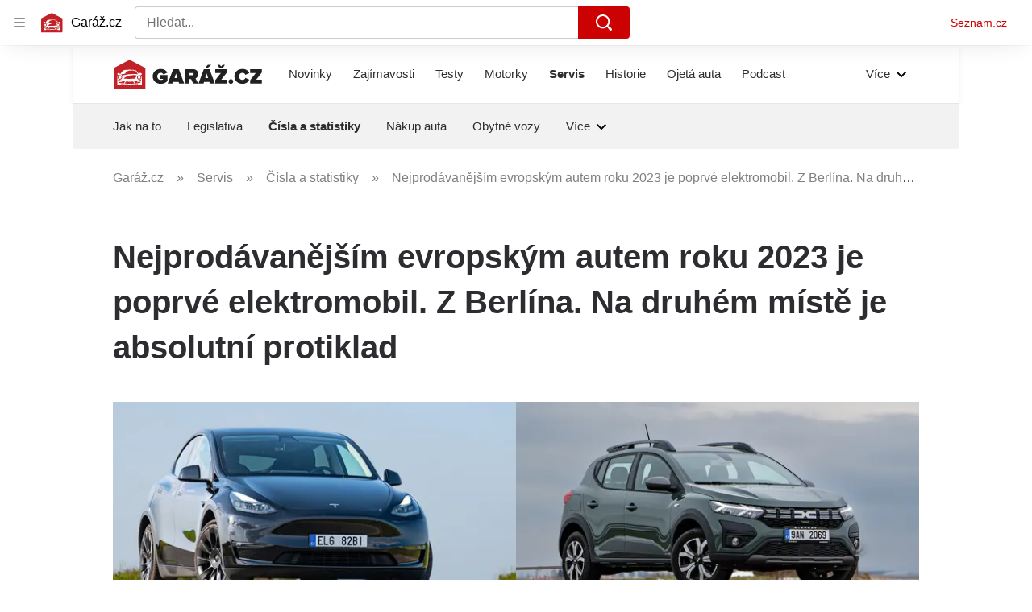

--- FILE ---
content_type: text/css
request_url: https://d62-a.sdn.cz/d_62/c_static_p7_A/kOzkBkwYBTCNNSBN9aFfuyih/a947/static/css/app.cd8e4d19941ed5b6.css
body_size: 19965
content:
body,html{font-family:Arial,sans-serif;line-height:1.5}article,aside,audio,body,canvas,caption,details,div,figure,footer,header,hgroup,html,iframe,img,mark,menu,nav,object,section,span,summary,table,tbody,td,tfoot,thead,tr,video{border:0;margin:0;padding:0}a,abbr,address,b,blockquote,cite,code,dd,del,dfn,dl,dt,em,fieldset,h1,h2,h3,h4,h5,h6,hr,i,ins,label,legend,li,ol,p,pre,q,samp,small,strong,sub,sup,ul{border:0;font-size:100%;margin:0;padding:0;vertical-align:baseline}article,aside,audio,canvas,figcaption,figure,figure img,footer,header,hgroup,nav,section,video{display:block}table{border-collapse:separate;border-spacing:0}table caption,table td,table th{text-align:left;vertical-align:middle}a img{border:0}:focus{outline:0}html{overflow-y:scroll}body{color:#2d2d31;-webkit-font-smoothing:antialiased;-moz-osx-font-smoothing:grayscale;-webkit-text-size-adjust:none;text-size-adjust:none}body,body button,body input,body select,body textarea{font-family:var(--font-family-montserrat)}body b,body caption,body legend,body strong,body th{font-weight:600}body a{color:#c00;-webkit-text-decoration:none;text-decoration:none}body a:focus,body a:hover{-webkit-text-decoration:underline;text-decoration:underline}@media (min-width:2559px){body{-webkit-font-smoothing:subpixel-antialiased}}body sub{font-size:smaller;vertical-align:sub}body sup{font-size:smaller;vertical-align:super}body button{border:0;margin:0;padding:0}.a_a{background-color:rgba(204,0,0,.06);border-radius:16px;color:#c00;font-size:1rem;font-weight:700;line-height:1.4;padding:1rem;width:fit-content}.a_a:focus,.a_a:hover{background-color:rgba(204,0,0,.12)}.a_a:focus{box-shadow:0 0 0 1px #c00}.a_a[disabled]{color:rgba(204,0,0,.36);cursor:not-allowed}.a_b{left:-312.5rem;position:absolute;top:-312.5rem}.a_c{overflow:hidden;position:relative}.a_c img{bottom:auto;height:100%;left:50%;max-height:none;max-width:none;min-height:0;min-width:0;position:absolute;right:auto;top:50%;transform:translate(-50%,-50%);width:auto}.a_d{box-shadow:0 2px 1rem hsla(0,0%,7%,.1);transition:.1s ease-out}.a_d:hover{box-shadow:0 2px 1rem hsla(0,0%,7%,.2);transition-timing-function:ease-in}@font-face{font-display:optional;font-family:Montserrat;font-style:normal;font-weight:400;src:url(https://d62-a.sdn.cz/d_62/c_static_QO_O/sgLBa/Montserrat-Regular.eot);src:url(https://d62-a.sdn.cz/d_62/c_static_QO_O/sgLBa/Montserrat-Regular.eot?#iefix) format("embedded-opentype"),url(https://d62-a.sdn.cz/d_62/c_static_QO_O/sgLBa/Montserrat-Regular.woff2) format("woff2"),url(https://d62-a.sdn.cz/d_62/c_static_QO_O/sgLBa/Montserrat-Regular.woff) format("woff"),url(https://d62-a.sdn.cz/d_62/c_static_QO_O/sgLBa/Montserrat-Regular.ttf) format("truetype")}@font-face{font-display:optional;font-family:Montserrat;font-style:italic;font-weight:400;src:url(https://d62-a.sdn.cz/d_62/c_static_QO_O/sgLBa/Montserrat-Italic.eot);src:local("Montserrat Italic"),local("Montserrat-Italic"),url(https://d62-a.sdn.cz/d_62/c_static_QO_O/sgLBa/Montserrat-Italic.eot?#iefix) format("embedded-opentype"),url(https://d62-a.sdn.cz/d_62/c_static_QO_O/sgLBa/Montserrat-Italic.woff2) format("woff2"),url(https://d62-a.sdn.cz/d_62/c_static_QO_O/sgLBa/Montserrat-Italic.woff) format("woff"),url(https://d62-a.sdn.cz/d_62/c_static_QO_O/sgLBa/Montserrat-Italic.ttf) format("truetype")}@font-face{font-display:optional;font-family:Montserrat;font-style:normal;font-weight:500;src:url(https://d62-a.sdn.cz/d_62/c_static_QO_O/sgLBa/Montserrat-Medium.eot);src:url(https://d62-a.sdn.cz/d_62/c_static_QO_O/sgLBa/Montserrat-Medium.eot?#iefix) format("embedded-opentype"),url(https://d62-a.sdn.cz/d_62/c_static_QO_O/sgLBa/Montserrat-Medium.woff2) format("woff2"),url(https://d62-a.sdn.cz/d_62/c_static_QO_O/sgLBa/Montserrat-Medium.woff) format("woff"),url(https://d62-a.sdn.cz/d_62/c_static_QO_O/sgLBa/Montserrat-Medium.ttf) format("truetype")}@font-face{font-display:optional;font-family:Montserrat;font-style:normal;font-weight:600;src:url(https://d62-a.sdn.cz/d_62/c_static_QO_O/sgLBa/Montserrat-SemiBold.eot);src:url(https://d62-a.sdn.cz/d_62/c_static_QO_O/sgLBa/Montserrat-SemiBold.eot?#iefix) format("embedded-opentype"),url(https://d62-a.sdn.cz/d_62/c_static_QO_O/sgLBa/Montserrat-SemiBold.woff2) format("woff2"),url(https://d62-a.sdn.cz/d_62/c_static_QO_O/sgLBa/Montserrat-SemiBold.woff) format("woff"),url(https://d62-a.sdn.cz/d_62/c_static_QO_O/sgLBa/Montserrat-SemiBold.ttf) format("truetype")}@font-face{font-display:optional;font-family:Montserrat;font-style:normal;font-weight:700;src:url(https://d62-a.sdn.cz/d_62/c_static_QO_O/sgLBa/Montserrat-Bold.eot);src:url(https://d62-a.sdn.cz/d_62/c_static_QO_O/sgLBa/Montserrat-Bold.eot?#iefix) format("embedded-opentype"),url(https://d62-a.sdn.cz/d_62/c_static_QO_O/sgLBa/Montserrat-Bold.woff2) format("woff2"),url(https://d62-a.sdn.cz/d_62/c_static_QO_O/sgLBa/Montserrat-Bold.woff) format("woff"),url(https://d62-a.sdn.cz/d_62/c_static_QO_O/sgLBa/Montserrat-Bold.ttf) format("truetype")}@font-face{font-display:block;font-family:Montserrat Block;font-style:normal;font-weight:400;src:url(https://d62-a.sdn.cz/d_62/c_static_QO_O/sgLBa/Montserrat-Regular.eot);src:url(https://d62-a.sdn.cz/d_62/c_static_QO_O/sgLBa/Montserrat-Regular.eot?#iefix) format("embedded-opentype"),url(https://d62-a.sdn.cz/d_62/c_static_QO_O/sgLBa/Montserrat-Regular.woff2) format("woff2"),url(https://d62-a.sdn.cz/d_62/c_static_QO_O/sgLBa/Montserrat-Regular.woff) format("woff"),url(https://d62-a.sdn.cz/d_62/c_static_QO_O/sgLBa/Montserrat-Regular.ttf) format("truetype")}@font-face{font-display:block;font-family:Montserrat Block;font-style:italic;font-weight:400;src:url(https://d62-a.sdn.cz/d_62/c_static_QO_O/sgLBa/Montserrat-Italic.eot);src:local("Montserrat Italic"),local("Montserrat-Italic"),url(https://d62-a.sdn.cz/d_62/c_static_QO_O/sgLBa/Montserrat-Italic.eot?#iefix) format("embedded-opentype"),url(https://d62-a.sdn.cz/d_62/c_static_QO_O/sgLBa/Montserrat-Italic.woff2) format("woff2"),url(https://d62-a.sdn.cz/d_62/c_static_QO_O/sgLBa/Montserrat-Italic.woff) format("woff"),url(https://d62-a.sdn.cz/d_62/c_static_QO_O/sgLBa/Montserrat-Italic.ttf) format("truetype")}@font-face{font-display:block;font-family:Montserrat Block;font-style:normal;font-weight:500;src:url(https://d62-a.sdn.cz/d_62/c_static_QO_O/sgLBa/Montserrat-Medium.eot);src:url(https://d62-a.sdn.cz/d_62/c_static_QO_O/sgLBa/Montserrat-Medium.eot?#iefix) format("embedded-opentype"),url(https://d62-a.sdn.cz/d_62/c_static_QO_O/sgLBa/Montserrat-Medium.woff2) format("woff2"),url(https://d62-a.sdn.cz/d_62/c_static_QO_O/sgLBa/Montserrat-Medium.woff) format("woff"),url(https://d62-a.sdn.cz/d_62/c_static_QO_O/sgLBa/Montserrat-Medium.ttf) format("truetype")}@font-face{font-display:block;font-family:Montserrat Block;font-style:normal;font-weight:600;src:url(https://d62-a.sdn.cz/d_62/c_static_QO_O/sgLBa/Montserrat-SemiBold.eot);src:url(https://d62-a.sdn.cz/d_62/c_static_QO_O/sgLBa/Montserrat-SemiBold.eot?#iefix) format("embedded-opentype"),url(https://d62-a.sdn.cz/d_62/c_static_QO_O/sgLBa/Montserrat-SemiBold.woff2) format("woff2"),url(https://d62-a.sdn.cz/d_62/c_static_QO_O/sgLBa/Montserrat-SemiBold.woff) format("woff"),url(https://d62-a.sdn.cz/d_62/c_static_QO_O/sgLBa/Montserrat-SemiBold.ttf) format("truetype")}@font-face{font-display:block;font-family:Montserrat Block;font-style:normal;font-weight:700;src:url(https://d62-a.sdn.cz/d_62/c_static_QO_O/sgLBa/Montserrat-Bold.eot);src:url(https://d62-a.sdn.cz/d_62/c_static_QO_O/sgLBa/Montserrat-Bold.eot?#iefix) format("embedded-opentype"),url(https://d62-a.sdn.cz/d_62/c_static_QO_O/sgLBa/Montserrat-Bold.woff2) format("woff2"),url(https://d62-a.sdn.cz/d_62/c_static_QO_O/sgLBa/Montserrat-Bold.woff) format("woff"),url(https://d62-a.sdn.cz/d_62/c_static_QO_O/sgLBa/Montserrat-Bold.ttf) format("truetype")}.a_e{position:relative}.a_f{color:#c00}.a_g{color:#111}.a_h{color:#444}.a_i{color:#555}.a_j{color:#888}.a_k{color:#999}.a_l{color:#006}.a_m{color:rgba(0,0,0,.9)}.a_n{color:#fff}.a_o{color:hsla(0,0%,100%,.9)}.a_p.a_p{margin-left:0;margin-right:0;max-width:none}@media (max-width:540px){.a_q.a_q{margin-left:0;margin-right:0;max-width:none}}@media (max-width:1023px){.a_r.a_r{margin-left:0;margin-right:0;max-width:none}}@keyframes resource-fade-in_opacity-scale{0%{opacity:0;transform:scale(.99)}to{opacity:1;transform:scale(1)}}@keyframes resource-fade-in_saturation{0%{filter:saturate(0)}50%{filter:saturate(20%)}to{filter:saturate(100%)}}.b_s{overflow:hidden;position:relative}.b_t{animation:resource-fade-in_opacity-scale .375s cubic-bezier(.15,.555,.695,.675)}.b_u{display:block;position:relative}.b_v{background-color:#f2f2f2}.b_w{border:none;bottom:0;display:block;left:0;margin:auto;max-height:100%;max-width:100%;min-height:100%;min-width:100%;padding:0;position:absolute;right:0;top:0}.b_x{font-size:1rem;height:6.2em;margin:0 auto;position:relative;text-align:center;transform:translateZ(0);width:6.2em}.b_y{animation:1.1s ease infinite;border-radius:50%;height:1em;left:calc(50% - .5em);position:absolute;top:calc(50% - .5em);width:1em}.b_z{animation-name:atmLoader-black}.b_A{animation-name:atmLoader-white}.b_B{height:auto}.b_B,.b_C{width:100%}.b_C{height:100%;inset:0;object-fit:cover;position:absolute}.b_D{color:transparent}@keyframes atmLoader-black{0%,to{box-shadow:0 -2.6em 0 0 #222,1.8em -1.8em 0 0 rgba(34,34,34,.2),2.5em 0 0 0 rgba(34,34,34,.2),1.75em 1.75em 0 0 rgba(34,34,34,.2),0 2.5em 0 0 rgba(34,34,34,.2),-1.8em 1.8em 0 0 rgba(34,34,34,.2),-2.6em 0 0 0 rgba(34,34,34,.5),-1.8em -1.8em 0 0 rgba(34,34,34,.7)}12.5%{box-shadow:0 -2.6em 0 0 rgba(34,34,34,.7),1.8em -1.8em 0 0 #222,2.5em 0 0 0 rgba(34,34,34,.2),1.75em 1.75em 0 0 rgba(34,34,34,.2),0 2.5em 0 0 rgba(34,34,34,.2),-1.8em 1.8em 0 0 rgba(34,34,34,.2),-2.6em 0 0 0 rgba(34,34,34,.2),-1.8em -1.8em 0 0 rgba(34,34,34,.5)}25%{box-shadow:0 -2.6em 0 0 rgba(34,34,34,.5),1.8em -1.8em 0 0 rgba(34,34,34,.7),2.5em 0 0 0 #222,1.75em 1.75em 0 0 rgba(34,34,34,.2),0 2.5em 0 0 rgba(34,34,34,.2),-1.8em 1.8em 0 0 rgba(34,34,34,.2),-2.6em 0 0 0 rgba(34,34,34,.2),-1.8em -1.8em 0 0 rgba(34,34,34,.2)}37.5%{box-shadow:0 -2.6em 0 0 rgba(34,34,34,.2),1.8em -1.8em 0 0 rgba(34,34,34,.5),2.5em 0 0 0 rgba(34,34,34,.7),1.75em 1.75em 0 0 #222,0 2.5em 0 0 rgba(34,34,34,.2),-1.8em 1.8em 0 0 rgba(34,34,34,.2),-2.6em 0 0 0 rgba(34,34,34,.2),-1.8em -1.8em 0 0 rgba(34,34,34,.2)}50%{box-shadow:0 -2.6em 0 0 rgba(34,34,34,.2),1.8em -1.8em 0 0 rgba(34,34,34,.2),2.5em 0 0 0 rgba(34,34,34,.5),1.75em 1.75em 0 0 rgba(34,34,34,.7),0 2.5em 0 0 #222,-1.8em 1.8em 0 0 rgba(34,34,34,.2),-2.6em 0 0 0 rgba(34,34,34,.2),-1.8em -1.8em 0 0 rgba(34,34,34,.2)}62.5%{box-shadow:0 -2.6em 0 0 rgba(34,34,34,.2),1.8em -1.8em 0 0 rgba(34,34,34,.2),2.5em 0 0 0 rgba(34,34,34,.2),1.75em 1.75em 0 0 rgba(34,34,34,.5),0 2.5em 0 0 rgba(34,34,34,.7),-1.8em 1.8em 0 0 #222,-2.6em 0 0 0 rgba(34,34,34,.2),-1.8em -1.8em 0 0 rgba(34,34,34,.2)}75%{box-shadow:0 -2.6em 0 0 rgba(34,34,34,.2),1.8em -1.8em 0 0 rgba(34,34,34,.2),2.5em 0 0 0 rgba(34,34,34,.2),1.75em 1.75em 0 0 rgba(34,34,34,.2),0 2.5em 0 0 rgba(34,34,34,.5),-1.8em 1.8em 0 0 rgba(34,34,34,.7),-2.6em 0 0 0 #222,-1.8em -1.8em 0 0 rgba(34,34,34,.2)}87.5%{box-shadow:0 -2.6em 0 0 rgba(34,34,34,.2),1.8em -1.8em 0 0 rgba(34,34,34,.2),2.5em 0 0 0 rgba(34,34,34,.2),1.75em 1.75em 0 0 rgba(34,34,34,.2),0 2.5em 0 0 rgba(34,34,34,.2),-1.8em 1.8em 0 0 rgba(34,34,34,.5),-2.6em 0 0 0 rgba(34,34,34,.7),-1.8em -1.8em 0 0 #222}}@keyframes atmLoader-white{0%,to{box-shadow:0 -2.6em 0 0 #f9f9f9,1.8em -1.8em 0 0 hsla(0,0%,98%,.2),2.5em 0 0 0 hsla(0,0%,98%,.2),1.75em 1.75em 0 0 hsla(0,0%,98%,.2),0 2.5em 0 0 hsla(0,0%,98%,.2),-1.8em 1.8em 0 0 hsla(0,0%,98%,.2),-2.6em 0 0 0 hsla(0,0%,98%,.5),-1.8em -1.8em 0 0 hsla(0,0%,98%,.7)}12.5%{box-shadow:0 -2.6em 0 0 hsla(0,0%,98%,.7),1.8em -1.8em 0 0 #f9f9f9,2.5em 0 0 0 hsla(0,0%,98%,.2),1.75em 1.75em 0 0 hsla(0,0%,98%,.2),0 2.5em 0 0 hsla(0,0%,98%,.2),-1.8em 1.8em 0 0 hsla(0,0%,98%,.2),-2.6em 0 0 0 hsla(0,0%,98%,.2),-1.8em -1.8em 0 0 hsla(0,0%,98%,.5)}25%{box-shadow:0 -2.6em 0 0 hsla(0,0%,98%,.5),1.8em -1.8em 0 0 hsla(0,0%,98%,.7),2.5em 0 0 0 #f9f9f9,1.75em 1.75em 0 0 hsla(0,0%,98%,.2),0 2.5em 0 0 hsla(0,0%,98%,.2),-1.8em 1.8em 0 0 hsla(0,0%,98%,.2),-2.6em 0 0 0 hsla(0,0%,98%,.2),-1.8em -1.8em 0 0 hsla(0,0%,98%,.2)}37.5%{box-shadow:0 -2.6em 0 0 hsla(0,0%,98%,.2),1.8em -1.8em 0 0 hsla(0,0%,98%,.5),2.5em 0 0 0 hsla(0,0%,98%,.7),1.75em 1.75em 0 0 #f9f9f9,0 2.5em 0 0 hsla(0,0%,98%,.2),-1.8em 1.8em 0 0 hsla(0,0%,98%,.2),-2.6em 0 0 0 hsla(0,0%,98%,.2),-1.8em -1.8em 0 0 hsla(0,0%,98%,.2)}50%{box-shadow:0 -2.6em 0 0 hsla(0,0%,98%,.2),1.8em -1.8em 0 0 hsla(0,0%,98%,.2),2.5em 0 0 0 hsla(0,0%,98%,.5),1.75em 1.75em 0 0 hsla(0,0%,98%,.7),0 2.5em 0 0 #f9f9f9,-1.8em 1.8em 0 0 hsla(0,0%,98%,.2),-2.6em 0 0 0 hsla(0,0%,98%,.2),-1.8em -1.8em 0 0 hsla(0,0%,98%,.2)}62.5%{box-shadow:0 -2.6em 0 0 hsla(0,0%,98%,.2),1.8em -1.8em 0 0 hsla(0,0%,98%,.2),2.5em 0 0 0 hsla(0,0%,98%,.2),1.75em 1.75em 0 0 hsla(0,0%,98%,.5),0 2.5em 0 0 hsla(0,0%,98%,.7),-1.8em 1.8em 0 0 #f9f9f9,-2.6em 0 0 0 hsla(0,0%,98%,.2),-1.8em -1.8em 0 0 hsla(0,0%,98%,.2)}75%{box-shadow:0 -2.6em 0 0 hsla(0,0%,98%,.2),1.8em -1.8em 0 0 hsla(0,0%,98%,.2),2.5em 0 0 0 hsla(0,0%,98%,.2),1.75em 1.75em 0 0 hsla(0,0%,98%,.2),0 2.5em 0 0 hsla(0,0%,98%,.5),-1.8em 1.8em 0 0 hsla(0,0%,98%,.7),-2.6em 0 0 0 #f9f9f9,-1.8em -1.8em 0 0 hsla(0,0%,98%,.2)}87.5%{box-shadow:0 -2.6em 0 0 hsla(0,0%,98%,.2),1.8em -1.8em 0 0 hsla(0,0%,98%,.2),2.5em 0 0 0 hsla(0,0%,98%,.2),1.75em 1.75em 0 0 hsla(0,0%,98%,.2),0 2.5em 0 0 hsla(0,0%,98%,.2),-1.8em 1.8em 0 0 hsla(0,0%,98%,.5),-2.6em 0 0 0 hsla(0,0%,98%,.7),-1.8em -1.8em 0 0 #f9f9f9}}.b_E{left:calc(50% - 3.1em);position:absolute;top:calc(50% - 3.1em)}.b_F{align-items:center;display:flex}.b_G{height:1rem;margin-right:.375rem;width:1rem}.b_H{font-weight:700}.b_I{font-style:italic}.b_J{vertical-align:sub}.b_J,.b_K{font-size:smaller}.b_K{vertical-align:super}.b_L{-webkit-text-decoration:underline;text-decoration:underline}.b_M{left:-312.5rem;position:absolute;top:-312.5rem}.b_N{overflow:visible}.b_N .b_O{stroke:#e0e0e0;stroke-width:2px}.b_P .b_Q{fill:#909090}.b_P .b_R{fill:#f2f2f2}.b_S{align-items:center;display:inline-flex;flex-direction:row}.b_T{height:auto;width:1.25rem}.b_D{display:block;object-fit:fill}.b_U{pointer-events:none}.b_V{align-items:center;border-radius:50%;display:inline-flex;font-family:Arial,Helvetica,sans-serif;font-size:.875rem;font-weight:700;height:1.25rem;justify-content:center;line-height:1.25rem;outline:none;vertical-align:middle;width:1.25rem}.b_V,.b_V.b_W:active,.b_V.b_W:focus,.b_V.b_W:hover{-webkit-text-decoration:none;text-decoration:none}.b_V.b_W:focus-visible{-webkit-text-decoration:underline;text-decoration:underline}.b_X{align-items:center;border-radius:3px;font-size:.75rem;letter-spacing:.5px;line-height:1rem;padding:3px .375rem}.b_X,.b_Y{display:inline-flex}.b_Z rect{fill:var(--color-unlocked,#4ba098)}.b_- rect{fill:var(--color-locked,#b39013)}.b_aa rect{fill:var(--color-unavailable,#372c2c)}.b_ab{position:relative}.b_ac{background-color:#fff;bottom:0;box-sizing:border-box;flex-flow:column;font-size:.875rem;font-weight:700;gap:.5rem;height:50%;left:0;margin:auto;padding:.5rem 2rem;position:absolute;right:0;top:0;width:90%}.b_ac,.b_ae{align-items:center;border-radius:4px;display:flex}.b_ae{background-color:#c00;color:#fff;flex-shrink:0;font-size:.75rem;height:2.5rem;justify-content:center;transition:background-color .3s,box-shadow .3s;width:7.8125rem}.b_ae:hover{background-color:#a70606;color:#fff;-webkit-text-decoration:none;text-decoration:none}.b_af{width:2.25rem}.b_ag{display:flex;gap:1rem}@media (min-width:541px){.b_ac{font-size:1.5rem;gap:1.75rem;line-height:2.375rem;padding:1.5rem}.b_ac,.b_ae{font-weight:700}.b_ae{font-size:1rem;height:3rem;width:15rem}.b_af{width:3.4375rem}.b_ag{display:flex;gap:1.75rem}}.b_ah{position:relative}.b_ai{box-sizing:border-box;padding:inherit}.b_aj{display:none}.b_ak{cursor:pointer;display:inline-block;height:1.75rem}.b_ak input[type=checkbox]{height:0;margin:0;opacity:0;width:0}.b_ak:focus:not(.c_al){outline:0}.b_am .b_an{cursor:not-allowed;opacity:.7}.b_an{border:1px solid #707070;border-radius:22px;box-sizing:border-box;cursor:pointer;display:inline-block;height:1.75rem;margin:0;position:relative;width:3rem}.b_an:before{border:1px solid #707070;border-radius:50%;content:"";height:16px;left:7px;position:absolute;top:50%;transform:translateY(-50%);transition:left .3s;width:16px}.b_ao:checked+.b_an{border-color:#61894d}.b_ao:checked+.b_an:before{background-color:#61894d;border-color:#61894d;left:calc(100% - 23px)}.b_ap{align-items:center;background-color:#f4f2e2;color:#372c2c;display:flex;font-size:.875rem;line-height:1.125rem;padding:.625rem;position:relative}@media (min-width:541px){.b_ap{margin-left:.5rem}}.b_ap:before{border-bottom:8px solid #f4f2e2;border-left:8px solid transparent;border-right:8px solid transparent;content:"";height:0;left:30px;position:absolute;top:-8px;width:0}@media (min-width:541px){.b_ap:before{border:8px solid transparent;border-left:none;border-right-color:#f4f2e2;left:-8px;top:auto}}.b_aq{fill:#372c2c;flex-shrink:0;height:.875rem;margin-right:.5625rem;width:.875rem}.b_ar{-webkit-text-decoration:underline;text-decoration:underline}.b_as{color:grey;display:flex;font-size:.75rem;gap:.625rem;line-height:1.25rem}.b_at,.b_au{background:none;color:grey;cursor:pointer;height:1.1875rem}.b_av{text-transform:uppercase}.b_aw{font-family:Arial,sans-serif}.b_ax{align-items:center;display:inline-flex;flex-direction:row}.b_ay{height:auto;width:1.25rem}.b_az{background:#000}.b_aA{display:flex;flex-direction:column;height:100%;justify-content:center;margin:0 1rem}@media (min-width:541px){.b_aA{margin:0 2.5rem}}.b_aB{height:2.5rem;margin-bottom:1rem;width:2.625rem}@media (min-width:541px){.b_aB{height:3.75rem;margin-bottom:1.5rem;width:4.0625rem}}.b_aC{color:#fff;font-size:.875rem;font-weight:700;line-height:1.7}@media (min-width:541px){.b_aC{font-size:1.25rem;line-height:1.5}}.b_aE .b_D img{height:auto;left:50%;max-height:100%;max-width:100%;position:absolute;top:50%;transform:translate(-50%,-50%);width:auto}@supports (object-fit:contain){.b_aE .b_D img{bottom:0;height:100%;left:0;max-height:none;max-width:none;object-fit:contain;right:0;top:0;transform:none;width:100%}.b_aF .b_D img{object-fit:fill}}.b_aG{font-size:.875rem;line-height:1.5rem}.b_aH{padding:1.5rem;text-align:center}.b_aI{margin-bottom:1rem}.b_aJ{cursor:pointer}.b_aK{background-color:#fff;color:#000;overflow:auto;text-align:left}.b_aK,.b_aL{width:100%}.b_aM:not(.d_aN){font-size:.25rem;padding-top:1rem}.b_aM:not(.d_aN) .b_y{animation-delay:2s}.b_aO,.b_aP,.b_aP>*{padding:inherit}.b_aQ{height:1.5rem;left:1.75rem;position:absolute;top:1.75rem;width:1.5rem}.b_aR .b_aS{border:1px solid #fff;border-radius:50%}.b_aT{cursor:not-allowed}.b_aT>.b_aU{pointer-events:none}.b_aU.b_W{align-items:center;background-color:rgba(204,0,0,.06);border-radius:16px;color:#c00;display:flex;font-size:.875rem;font-weight:700;justify-content:center;line-height:1.4;overflow:hidden;padding:1.125rem 1rem;position:relative;-webkit-text-decoration:none;text-decoration:none}@media (min-width:541px){.b_aU.b_W{font-size:1rem;padding:1.0625rem 1rem}}.b_aU.b_W:focus,.b_aU.b_W:hover{-webkit-text-decoration:none;text-decoration:none}.b_aU.b_W:hover{background-color:rgba(204,0,0,.12);color:#c00;transition:background-color .3s ease-out}.b_aU.b_W:active{background-color:rgba(204,0,0,.18);color:rgba(204,0,0,.36)}.b_aU.b_W:focus,.b_aU.b_W:focus-visible,.b_aU.b_W:focus-within{background-color:rgba(204,0,0,.12);color:#c00;outline:1px solid #c00;outline-offset:0}.b_aV{background-color:#fff;border:1px solid #e0e0e0;border-radius:24px;box-shadow:0 0 1px 0 rgba(0,0,0,.35),0 1px .5rem 0 rgba(0,0,0,.1),0 2px .5rem 0 rgba(0,0,0,.05);font-family:Arial,sans-serif;padding:1.5rem 2rem 2.5rem;position:relative;z-index:1}@media (min-width:541px){.b_aV{border-radius:40px;padding:3.5rem 2.75rem}}.b_aW{align-items:center;display:inline-flex;gap:.375rem}.b_aX{height:1.25rem;width:auto}.b_aY,.b_aZ{width:100%}.b_aZ{align-items:center;background:#c00;box-sizing:border-box;display:inline-flex;justify-content:center;margin-top:1.5625rem;padding:1.375rem 2.125rem;position:relative}@media (min-width:375px){.b_aZ{margin-top:.25rem}}@media (min-width:576px){.b_aZ{width:auto}}.b_aZ:hover{-webkit-text-decoration:none;text-decoration:none}.b_aZ:before{border-bottom:8px solid #c00;border-left:8px solid transparent;border-right:8px solid transparent;content:"";height:0;position:absolute;right:25px;top:-8px;width:0}@media (min-width:375px){.b_aZ:before{left:144px;right:auto}}@media (min-width:576px){.b_aZ:before{left:auto}}.b_a-{fill:#fff;height:.875rem;margin-right:1.0625rem;width:.875rem}.b_a0{color:#fff;font-family:Arial,sans-serif;font-size:.9375rem;line-height:1.125rem}.b_a0,.b_a1{font-weight:700}.b_a1{align-items:center;background-color:#faf1d1;color:#372c2c;display:flex;font-size:.75rem;line-height:1rem;padding:1rem}@media (min-width:541px){.b_a1{padding:.5rem}}.b_a2{fill:#372c2c;flex-shrink:0;height:.875rem;margin-right:.5625rem;width:.875rem}.b_a1 .b_W{color:inherit;-webkit-text-decoration:underline;text-decoration:underline}.b_a1 .b_W:hover{-webkit-text-decoration:none;text-decoration:none}.b_a1 .b_W:focus{border:1px solid}.b_a3{position:relative}.b_a3 span{left:-624.9375rem;position:absolute}.b_a4{border-radius:10px}.b_a5{border-radius:50%}.b_a6{display:block}.b_a7{height:2rem;margin:.5rem 0}.b_a8{height:1.5rem;margin:.375rem 0}.b_a8+.b_a8{margin-top:.5rem}.b_a9{height:1rem;margin:.25rem 0}.b_a9+.b_a9{margin-top:.375rem}.b_ba{width:100%}.b_bb{width:80%}.b_bc{width:60%}.b_bd{width:40%}.b_be{width:15%}.b_bf{display:inline-block}.b_bg{--background-color:transparent;--primary-color:#c00;--count-color:#c00;--hover-color:#a00;--active-color:#a00;display:flex}.b_bh{align-items:center;color:#c00;display:inline-flex;font-family:Arial,sans-serif;font-size:.875rem;line-height:1.375rem}.b_bi{fill:#c00;height:.875rem;margin-right:.3125rem;width:.875rem}.b_bj{margin-left:.3125rem}.b_bh:hover{color:#a00000;-webkit-text-decoration:none;text-decoration:none}.b_bh:hover .b_bi{fill:#a00000}.b_bk{line-height:1;min-height:16px;min-width:155px}.b_bk seznam-sledovani{height:.8625rem;min-height:auto}.b_bk .b_a6{background-color:#800040}.e_bl .b_bl{margin-bottom:1.5rem}@media (max-width:540px){.e_bl .b_bl{margin-bottom:1rem}}.b_S.b_W{color:#909090}.b_bm{max-width:255px;text-shadow:currentcolor 0 0 0}.b_bn{background-color:#c00;box-sizing:border-box;display:block;font-weight:500;line-height:3rem;padding:0 1rem;text-align:center}.b_bn span{color:#fff}.b_bn:focus,.b_bn:hover{background-color:#ad0000}.b_bm .b_W{color:#fff;font-size:.875rem}.b_bm .b_W:focus,.b_bm .b_W:hover{-webkit-text-decoration:none;text-decoration:none}.f_bo{padding:0 5.375rem 0 1rem;position:relative;text-align:left}@media (max-width:540px){.f_bo{padding:0 3.5rem 0 1rem}}.f_bo:after,.f_bo:before{border-top:2px solid #fff;content:"";position:absolute;right:24px;top:22px;width:18px}.f_bo:after{border-right:2px solid #fff;height:10px;top:17px;transform:rotate(45deg);width:10px}@media (max-width:768px){.g_bp .b_bn{padding:0 5.375rem 0 1rem;position:relative;text-align:left}.g_bp .b_bn:after,.g_bp .b_bn:before{border-top:2px solid #fff;content:"";position:absolute;right:24px;top:22px;width:18px}.g_bp .b_bn:after{border-right:2px solid #fff;height:10px;top:17px;transform:rotate(45deg);width:10px}}@media (max-width:768px) and all and (max-width:540px){.g_bp .b_bn{padding:0 3.5rem 0 1rem}}.b_bq{font-size:2.5rem;font-weight:600;line-height:1.4}@media (max-width:768px){.b_bq{font-size:2rem;line-height:2.75rem}}@media (max-width:540px){.b_bq{font-size:1.5rem;line-height:2.5rem}}.b_br{font-size:2rem;font-weight:600;line-height:1.4}@media (max-width:540px){.b_br{font-size:1.25rem}}.b_bs{font-size:1.5rem;font-weight:600;line-height:1.4}@media (max-width:540px){.b_bs{font-size:1.125rem}}.b_bt{font-size:1.125rem;font-weight:600;line-height:1.4}@media (max-width:540px){.b_bt{font-size:1rem}}.b_bu{font-size:1rem;font-weight:600}.b_X{background-color:#f2f2f2;color:#1b1b1b;letter-spacing:0;text-transform:none}.b_U{fill:currentcolor}.b_bv,.b_bw{position:relative}.b_bw{background:#000;background:rgba(0,0,0,.5);border-radius:12px;box-sizing:border-box;color:#fff;color:hsla(0,0%,100%,.9);display:inline-block;height:100%;overflow:hidden;padding:0 .5rem;width:100%}.b_bw:before{content:"i";font-size:14.5px;height:100%;line-height:24px;position:absolute;right:0;text-align:center;top:0;transition:opacity 75ms ease-out;transition-delay:.3s;width:24px}.b_bx{opacity:0;overflow:hidden;text-overflow:ellipsis;transition:opacity .3s ease-in;white-space:nowrap;width:100%}.b_bx,.b_by{display:inline-block}.b_by{border:16px solid transparent;bottom:0;box-sizing:border-box;font-size:.75rem;height:3.5rem;line-height:1.5rem;max-width:56px;position:absolute;right:0;transition:max-width .3s ease-in;transition-delay:0s;width:auto}.b_by:active,.b_by:hover{max-width:100%}.b_by:active .b_bw:before,.b_by:hover .b_bw:before{opacity:0;transition-delay:0s}.b_by:active .b_bx,.b_by:hover .b_bx{opacity:1;transition-delay:75ms}@media (max-width:540px){.b_by{right:0}}.b_bA,.b_bz{color:#fff;display:block;font-size:.875rem;line-height:1;position:absolute;text-align:center;top:calc(50% - 1.5rem);width:100%}.b_bB,.b_bC{background:rgba(0,0,0,.7);padding:1.0625rem 0;text-transform:uppercase}.b_bB,.b_bC{display:inline-block;width:75%}.b_bB{background:#c00;font-size:1rem;font-weight:600;line-height:3rem;padding:0;text-transform:none;vertical-align:middle}.b_bD{cursor:pointer}.g_bE .b_bv{height:100%}.g_bE .b_bv img{animation:none;left:50%;max-width:none;object-fit:cover;object-position:top;transform:translateX(-50%);width:auto}.b_W{color:#c00;cursor:pointer;-webkit-text-decoration:none;text-decoration:none}.b_bF{color:hsla(0,0%,100%,.9)}.b_bG{color:#006}.b_bH{color:#888}.b_W:focus,.b_W:hover{-webkit-text-decoration:underline;text-decoration:underline}.b_bl{font-size:1rem;line-height:2rem;margin:0}.b_ap{background-color:#f2f2f2;font-family:var(--font-family-montserrat);font-weight:400}.b_ap:before{border-bottom-color:#f2f2f2}@media (min-width:541px){.b_ap:before{border-bottom-color:transparent;border-right-color:#f2f2f2}}.b_ar.b_W{color:#2d2d31;-webkit-text-decoration:underline;text-decoration:underline}.b_ax.b_W{color:#909090}.b_aH{background:#f2f2f2}.b_aI{font-size:1.125rem;font-weight:600;line-height:1.6875rem}@media (min-width:541px){.b_aI{font-size:1.5rem;line-height:2.3125rem}}.b_aJ{background:#c00;color:#fff;font-size:1rem;font-weight:700;line-height:1.125rem;padding:.75rem 1rem;text-transform:uppercase}.b_aJ:hover{background:#ad0000}@media (min-width:541px){.b_aJ{padding:1rem 1.25rem}}.b_a1{background-color:#f2f2f2;font-family:var(--font-family-montserrat);font-weight:400}.b_bI{background-color:#aaa}.b_bJ{background-color:#e1e1e1}.b_bK{background-color:#f2f2f2}.b_bL{background-color:#aaa}.b_bM{background-color:#e1e1e1}.b_bN{background-color:#f2f2f2}.b_bf{height:.75rem;margin-top:-1px;padding:.375rem;vertical-align:middle;width:.75rem}.b_bf path{fill:#fff}.b_bO{background-color:#425f9c}.b_bP{background-color:#429cd6}.b_bQ{background:radial-gradient(circle at 30% 107%,#fdf497 0,#fdf497 5%,#fd5949 45%,#d6249f 60%,#285aeb 90%)}.b_bR{font-size:1rem;line-height:1.5rem;vertical-align:middle}.b_W.b_bS.b_bT,.b_W.b_bS.b_bT:focus,.b_W.b_bS.b_bT:hover{color:#fff}.b_bS.b_bT .b_bf{background-color:#fff}.b_bS.b_bT .b_bf path{fill:#fff}.b_bU{line-height:normal}.b_bV *{font-family:Arial,sans-serif}.b_bW{background-color:#f8f8f8;border-radius:4px;box-shadow:0 0 1px 0 rgba(0,0,0,.2),0 1px .25rem 0 rgba(0,0,0,.2),0 1rem 1.5rem -1rem rgba(0,0,0,.3);margin-bottom:1.5625rem}.b_bX{height:1.5rem;line-height:1.5rem;vertical-align:middle}.b_bX .h_bY{font-size:.75rem;font-weight:600;margin-left:1rem}.b_bX .h_bY,.b_bX:focus,.b_bX:focus .h_bY,.b_bX:hover,.b_bX:hover .h_bY{color:#425f9c}.b_bX .i_bZ{background-color:#425f9c;color:#fff;display:inline-block;font-size:1.125rem;height:1.5rem;line-height:1.5rem;text-align:center;vertical-align:middle;width:1.5rem}.b_bX:focus .i_bZ,.b_bX:hover .i_bZ{background-color:#3b5998}.b_b-{height:1.5rem;line-height:1.5rem;vertical-align:middle}.b_b- .h_bY{font-size:.75rem;margin-left:1rem}.b_b- .h_bY,.b_b-:focus,.b_b-:focus .h_bY,.b_b-:hover,.b_b-:hover .h_bY{color:#429cd6}.b_b- .i_b0{background-color:#429cd6;color:#fff;display:inline-block;font-size:.875rem;height:1.5rem;line-height:1.5rem;text-align:center;vertical-align:middle;width:1.5rem}.b_b-:focus .i_b0,.b_b-:hover .i_b0{background-color:#00b6f1}.b_b1{cursor:pointer;display:inline-block;line-height:1.5rem;min-height:24px;padding-left:1.5rem;position:relative;vertical-align:middle}.b_b2{appearance:checkbox;opacity:0}.b_b2,.b_b3{left:0;position:absolute}.b_b3{background:#fff;border:1px solid silver;box-sizing:border-box;height:1rem;top:3px;transition:.3s;width:1rem}.b_b3:hover{border:1px solid #000}.b_b2:checked+.b_b3:before{border-color:transparent #000 #000 transparent;border-style:solid;border-width:1px;content:" ";display:block;height:7px;left:5px;position:absolute;top:1px;transform:rotate(45deg);width:3px}.b_b2:focus+.b_b3{border:1px solid #000}.e_b4{height:100%;transform-origin:0 0}.e_b4,.e_b5{margin:auto}.e_b6 .b_bl{font-size:.75rem;line-height:.75rem;padding-bottom:.25rem;padding-top:0;text-align:right}.e_b7{display:flex;margin:1rem 0}.e_b8{flex:none;height:1.25rem;width:1.25rem}.e_b9{font-size:.875rem;line-height:1.25rem;margin-left:1rem}.e_ca .b_D{background-color:#fff}.e_ca .b_w{min-width:unset}.e_cb,.e_cc{position:relative}.e_cc{display:block}.e_cd{color:#707070;font-size:.75rem;line-height:.875rem;padding-top:.25rem;text-align:right;text-transform:lowercase}.e_ce{background-color:#fff;bottom:0;position:absolute;right:0}.e_cf{border:1px solid #de0a14;color:#de0a14;font-size:1rem;line-height:1.5rem;margin:1.5rem 2rem;padding:.5rem 0;text-align:center;width:5.125rem}.e_cg+.e_ch{margin-left:.5rem}.e_ch:before{content:"("}.e_ch:after{content:")"}.e_ci{position:relative}.e_cj{background-color:#fff;border:2px solid grey;bottom:100%;box-sizing:border-box;color:#c00;display:block;left:-624.9375rem;padding:.625rem;position:absolute}.e_cj:focus-within{left:0;right:0}.e_ck{bottom:auto;top:100%}.e_cl .b_cm{max-width:100%;min-width:100%}.e_cn{visibility:hidden}.e_co{margin-left:.5rem}.e_co:before{content:"("}.e_co:after{content:")"}.e_cp .b_bD:after{background-color:#000000b3;content:"";inset:0;position:absolute}.e_cq .e_cr{align-items:center;display:flex;font-family:Arial,sans-serif;inset:0;justify-content:center;margin-left:1.5rem;margin-right:1.5rem;position:absolute;text-align:center}.e_cq .e_cs{color:#fff;font-size:.875rem;font-weight:700}@media (min-width:541px){.e_cq .e_cs{font-size:2rem}}.e_cq .e_ct,.e_cq .e_cu{color:#d0d0d0}.e_cq .e_cv,.e_cq .e_cw{color:#fff}.e_cq .e_cw{font-size:.875rem}@media (min-width:541px){.e_cq .e_cw{font-size:2rem}}.e_cq .e_cu{font-size:.875rem}@media (min-width:541px){.e_cq .e_cu{font-size:1rem}}.e_cq .e_ct{margin-top:.75rem}.e_cq .e_cv.b_W{-webkit-text-decoration:underline;text-decoration:underline}.e_cq .e_cv.b_W:focus,.e_cq .e_cv.b_W:hover{color:#fff;-webkit-text-decoration:none;text-decoration:none}.e_cq .e_cr .b_cx{margin-top:.75rem}@media (min-width:541px){.e_cq .e_cr .b_cx{display:inline-block}}.e_cq .e_cr .b_aU{background-color:#cc0000a3;color:#fff;font-size:.875rem;padding:1.125rem 1rem}@media (min-width:541px){.e_cq .e_cr .b_aU{padding:1.125rem 2.5rem}}.e_cq .e_cr .b_aU:hover{background-color:#c00;transition:background-color .3s ease-out}.e_cq .e_cr .b_aU:active{background-color:#cc00005c}.e_cq .e_cr .b_aU:focus,.e_cq .e_cr .b_aU:focus-visible,.e_cq .e_cr .b_aU:focus-within{background-color:#c00;outline:1px solid #fff;outline-offset:0}.e_cy{margin-bottom:.375rem}.e_cz{display:flex;justify-content:space-between}.e_cA{width:32.16%}.e_cB{position:relative}.e_cC,.e_cD,.e_cE{height:100%;left:0;position:absolute;top:0;width:100%}.e_cD{background-color:rgba(0,0,0,.9);opacity:.5}.e_cD:hover{opacity:.75}.e_cE{align-items:center;display:flex;justify-content:center;pointer-events:none}.e_cF{color:#fff;font-size:1rem}@media (min-width:541px){.e_cF{font-size:2rem}}.e_cG{height:.9375rem;margin-left:.375rem;width:1.1875rem}@media (min-width:541px){.e_cG{height:1.375rem;margin-left:.5rem;width:1.8125rem}}.e_cH{display:inline-block;height:100%;width:100%}.e_cI{cursor:pointer}.e_cJ .e_cI,.e_cJ .e_cK{margin-bottom:1.5rem}.e_cL .e_cI:last-child{margin-bottom:2px}.e_cy .e_cq{margin-bottom:0}.e_cy .e_cM{padding:0}.e_cN{background-color:#f2f2f2;padding:1rem}.e_cO{display:flex}.e_cP{color:#131415;fill:currentcolor;flex-shrink:0;height:1.5625rem;width:1.5rem}.e_cQ{margin-left:1.25rem}.e_cR .b_cR{padding-left:1.5rem}.e_cR .b_cS{padding-left:.5rem}.e_cR .b_cT,.e_cR .b_cT>.b_cT>.b_cT>.b_cT{list-style-type:decimal}.e_cR .b_cT>.b_cT{list-style-type:lower-alpha}.e_cR .b_cT>.b_cT>.b_cT{list-style-type:lower-roman}.e_cU{background-color:#fff;border:1px solid rgba(11,10,66,.1);border-radius:24px;box-sizing:border-box;height:12.625rem;padding:1rem 1rem .5rem}.e_cV{display:flex}.e_cW{border:1px solid transparent;height:4rem;margin-right:1rem;width:4rem}.e_cX{height:2.5rem;margin:.375rem auto;width:2.5rem}.e_cY iframe{display:block}.e_cZ{box-sizing:border-box;cursor:default;min-height:162px;position:relative;-webkit-user-select:none;user-select:none}.e_c-{background:linear-gradient(180deg,#787878,#000);height:100%;left:0;top:0;width:100%;z-index:1}.e_c-,.e_c0{position:absolute}.e_c0{align-items:center;background:#fff;border:1px solid #e0e0e0;border-radius:12px;box-shadow:0 2px .5rem 0 rgba(0,0,0,.05),0 1px .5rem 0 rgba(0,0,0,.1),0 0 1px 0 rgba(0,0,0,.35);box-sizing:border-box;display:flex;flex-direction:column;left:1rem;padding:.875rem 1rem 1rem;top:.875rem;width:calc(100% - 2rem);z-index:2}.e_c1{color:#000;font-family:Arial,sans-serif;font-size:1rem;letter-spacing:-.16px}.e_c1,.e_c2{font-style:normal;font-weight:700;line-height:140%;text-align:center}.e_c2{align-items:center;background:rgba(204,0,0,.06);border-radius:12px;box-sizing:border-box;color:#c00;display:flex;font-size:.875rem;justify-content:center;margin-top:.75rem;max-width:248px;padding:.875rem 1rem;width:100%}@media (min-width:541px){.e_cZ{min-height:172px}.e_c0{left:1.5rem;top:1.5rem;width:calc(100% - 3rem)}}.e_c3:hover{cursor:pointer}.e_c3:hover .e_c4{-webkit-text-decoration:underline;text-decoration:underline}.e_c5{align-items:center;display:flex;flex-direction:row;flex-wrap:nowrap}.e_c6{text-align:right;width:4.5rem}.e_c7{align-items:center;display:flex;margin-bottom:1rem;padding:.5rem;white-space:pre-wrap}@media (min-width:541px){.e_c7{width:fit-content}}.e_c8{-webkit-text-decoration:underline;text-decoration:underline}.e_c9{height:1rem;padding-right:.5rem;width:1rem}.e_da{flex:1 1 auto}.e_db{display:flex;flex-direction:row;justify-content:flex-start;position:relative}.e_db,.e_dc{height:100%}.e_dd{width:100%}.e_de{width:30%}.e_df{width:10%}.e_dg{width:5%}.e_dh{width:1%}.e_di{width:.3%}.e_dj{width:.1%}.e_dk .e_c3:hover{cursor:default}.e_dk .e_c3:hover .e_c4{-webkit-text-decoration:none;text-decoration:none}.e_dl{margin:1.5rem 0}.e_dm{margin-bottom:1rem;width:100%}.e_dn{display:flex;justify-content:center}@media (min-width:541px){.e_dn{justify-content:flex-start}}.e_do{appearance:none;cursor:pointer}.e_do:disabled{cursor:not-allowed}.e_dp{padding:2.5rem 1.125rem;text-align:center}.e_dq{margin:0 0 2.5rem}.e_dr{white-space:pre-line}.e_ds{margin-top:1.25rem}.e_dt{align-items:center;appearance:none;display:flex;flex-direction:column;justify-content:stretch;margin-top:2.5rem}@media (min-width:541px){.e_dt{flex-direction:row;justify-content:center}}.e_dt .b_U{height:1.25rem;margin-right:.625rem;width:1.25rem}.e_dt .b_W{align-items:center;box-sizing:border-box;cursor:pointer;display:inline-flex;justify-content:center}.e_dt .b_W:first-child{margin:0 0 1rem}@media (min-width:541px){.e_dt .b_W{text-align:center;width:auto}.e_dt .b_W:first-child{margin:0 2.625rem 0 0}}.e_du .e_ds .b_bD,.e_du .e_dv .e_dw,.e_du .e_dx .b_bD{cursor:default}.e_dy{border:1px solid #d0d0d0;margin-bottom:.25rem}.e_dz{flex-direction:row;gap:.75rem;justify-content:flex-start;padding:.75rem}.e_dw,.e_dz{align-items:stretch;display:flex}.e_dw{background-color:transparent;cursor:pointer;flex:1 1;flex-direction:column;font-size:1rem;gap:.5rem}@media (min-width:541px){.e_dw{flex-direction:row;gap:.75rem}}.e_dA{align-items:center;display:inline-flex}.e_dA>input{height:0;left:-624.9375rem;position:absolute;width:0}.e_dA .b_dB{height:1rem;width:1rem}.e_dA .b_dC{display:none;fill:#d0d0d0}.e_dA .b_dD{stroke:#d0d0d0}.e_dE{display:flex;flex-direction:column;width:100%}@media (min-width:541px){.e_dE{align-items:stretch;justify-content:center}}.e_dF{border-top:1px solid #d0d0d0;margin-top:.5rem;padding-top:.5rem}@media (min-width:541px){.e_dF{margin-top:.75rem;padding-top:.75rem}}.e_dG:not(.d_aN){margin:0;max-height:100vh;width:100%}@media (min-width:541px){.e_dG:not(.d_aN){min-width:200px;width:35%}}.e_dH{align-items:center;color:#c00;display:flex;height:1.5rem;justify-content:center;width:1.5rem}.e_dH .b_U{width:.875rem}.e_dH .b_dI{color:green;width:1rem}.e_dJ{background:#f9f9f9;border:1px solid grey}.e_dJ .b_dC{display:block;fill:grey}.e_dJ .b_dD{stroke:grey}.e_dK{background-color:#e7f3e7;border:1px solid green}.e_dL{border:1px solid #c00}.e_dM{--mol-show-all-button-fade-color:#fff;align-items:center;display:flex;flex-direction:column;position:relative}.e_dN{cursor:pointer}.e_dM:before{background:linear-gradient(to bottom,hsla(0,0%,100%,0),var(--mol-show-all-button-fade-color));bottom:100%;content:"";left:0;position:absolute;right:0;top:-148px}.e_dO{height:100%}div[overflow]{background-color:#eee;padding-left:.3125rem}.e_dP{overflow-x:auto}.e_dR{font-weight:700}.e_dS{-webkit-text-decoration:underline;text-decoration:underline}.e_dT{font-style:italic}.e_dU{text-align:left}.e_dV{text-align:center}.e_dW{text-align:right}.e_dX{background:transparent;border:none;color:inherit;cursor:pointer;font-size:inherit;font-weight:inherit;line-height:inherit;padding:0;text-decoration:inherit;white-space:nowrap}.e_dY{color:#b4b4b4}.e_dZ{color:#c00;position:relative;width:100%}.e_dZ:before{border:5px solid transparent;box-sizing:border-box;content:"";height:100%;left:0;position:absolute;top:0;width:100%;z-index:1}.e_d-:before,.e_d-:focus:before{border-color:currentColor}.e_d0{align-items:center;background:rgba(0,0,0,.72);bottom:.4375rem;box-sizing:border-box;display:flex;height:1.5rem;justify-content:center;left:.4375rem;min-width:50px;padding:0 .375rem;position:absolute}.e_d1,.e_d2{font-size:.75rem;font-weight:500;line-height:1.125rem;text-align:left;white-space:normal}.e_d1{color:#2e2e2e;margin-top:.75rem}.e_d1:focus,.e_d1:hover{-webkit-text-decoration:underline;text-decoration:underline}.e_d2{color:#6f7271;margin-top:.25rem}.e_d3{display:none}.e_d4{display:flex;flex:0 0 auto;flex-direction:column;width:11.75rem}.e_d4:not(.e_d5):not(:active):focus .e_d6:before{border-color:#000}.e_d7{position:relative}.e_d7,.e_d8{margin-top:1rem}.e_d8{display:flex;gap:.75rem;overflow-x:scroll;padding-bottom:.375rem}.e_d9{color:#fff;font-size:.75rem;padding-left:.75rem;position:relative}.e_d9:before{border-bottom:6px solid transparent;border-left:8px solid;border-top:6px solid transparent;content:"";height:0;left:0;margin-right:4px;position:absolute;top:calc(50% - 6px);width:0}.e_ea{display:flex;justify-content:space-between;margin-bottom:1.5rem}@media (min-width:541px){.e_eb{height:1rem;width:1rem}.e_d3{align-items:center;animation-duration:.2s;animation-fill-mode:forwards;animation-iteration-count:1;animation-name:scroll-fade-in;animation-play-state:running;animation-timing-function:ease-in-out;background:#f9fcfc;border-radius:50%;color:#c00;display:flex;height:2.25rem;justify-content:center;position:absolute;top:2.5rem;width:2.25rem;z-index:2}@keyframes scroll-fade-in{0%{opacity:0;visibility:hidden}2%{opacity:0;visibility:visible}to{opacity:1;visibility:visible}}@keyframes scroll-fade-out{0%{opacity:1;visibility:visible}99%{opacity:0;visibility:visible}to{opacity:0;visibility:hidden}}.e_d3:first-child{left:0}.e_d3:last-child{right:0}.e_d3:disabled{animation-name:scroll-fade-out}.e_ec{transform:rotate(180deg)}.e_d4{width:13.3125rem}.e_d8{overflow-x:hidden;padding-bottom:0}}.e_ed{font-size:.75rem;letter-spacing:1px;line-height:1rem;text-align:center;text-transform:uppercase;width:10.375rem}.e_ee{font-weight:700}.e_ef{height:8rem;margin:0 auto .75rem;width:8rem}.e_eg{margin-top:.375rem}.e_ed .b_Q{fill:#909090}.e_ed .b_R{fill:#f2f2f2}.e_eh{gap:.5rem}.e_eh,.e_ei{display:flex}.e_ei{flex-direction:column;justify-content:center}.e_ej{padding-left:3.5rem}.e_eh .b_bk{margin-top:.5rem}@media (min-width:541px){.e_eh .b_bk{margin-top:.25rem}}.e_ek{height:3rem;padding-right:.75rem;white-space:nowrap}.e_el{display:inline-block;position:relative;width:2.25rem}.e_el:first-child{z-index:2}.e_el:nth-child(2){z-index:1}.e_el:nth-child(3){z-index:0}.e_ek .b_N{height:3rem;width:3rem}.e_ek .b_N .b_O{stroke:#fff;stroke-width:2px}.e_em{margin-top:.5rem;position:relative}@media (min-width:541px){.e_em{margin-top:.25rem}}.e_en{align-items:center;background:#fff;border:none;cursor:pointer;display:flex;font-size:.75rem;line-height:.875rem;padding-left:0}.e_eo{height:1rem;width:1rem}.e_ep{align-items:flex-start;background:#fff;border:1px solid #d5d5d5;display:flex;flex-direction:column;gap:.75rem;min-width:calc(100% - 34px);padding:1rem;position:absolute;top:0;z-index:5}.e_eq{flex-grow:1;position:relative}.e_eq,.e_er{display:flex;width:100%}.e_er{height:100%;overflow-x:scroll;overflow-y:hidden;position:absolute;scrollbar-width:none;-ms-overflow-style:none;align-items:center}.e_er::-webkit-scrollbar{display:none;height:0;width:0}.e_es{width:100%}.e_et{background-color:#f0f0f0;border:1px solid #e7e7e7;border-radius:50%;box-shadow:0 1px 3px 0 rgba(0,0,0,.2),0 1rem 1.5rem -1rem rgba(0,0,0,.2);cursor:pointer;height:2rem;position:absolute;top:50%;transform:translateY(-50%);width:2rem;z-index:1}.e_et path{fill:grey}.e_et:focus{background-color:#f8f8f8}.e_et:focus path{fill:#000}.e_et:active{box-shadow:none}@media (max-width:540px){.e_eu{display:none}}.e_ev{display:none}.e_ew{right:.5rem}.e_ex{left:.5rem}.e_ey{vertical-align:sub}.e_ex .e_ey{transform:rotate(180deg)}.e_ez{bottom:0;box-shadow:inset 0 .25rem .25rem -2px #e7e7e7;height:100%;position:absolute;width:6.25rem;z-index:1}@media (max-width:540px){.e_ez{pointer-events:none}}.e_eA{background:linear-gradient(90deg,hsla(0,0%,100%,0),#f0f0f0);right:0}@media (min-width:541px){.e_eA{background:linear-gradient(90deg,hsla(0,0%,100%,0),#f0f0f0,#f0f0f0)}}.e_eB{background:linear-gradient(90deg,#f0f0f0,hsla(0,0%,100%,0));left:0}@media (min-width:541px){.e_eB{background:linear-gradient(90deg,#f0f0f0,#f0f0f0,hsla(0,0%,100%,0))}}.e_eC{display:flex;overflow:hidden;position:relative}@media (min-width:769px){.e_eC{display:block}}.e_eD:active,.e_eD:focus,.e_eD:hover{-webkit-text-decoration:none;text-decoration:none}.e_eD:active~.e_eE .e_eF,.e_eD:focus~.e_eE .e_eF,.e_eD:hover~.e_eE .e_eF{-webkit-text-decoration:underline;text-decoration:underline}.e_eD:after{bottom:0;content:"";left:0;position:absolute;right:0;top:0;z-index:1}.e_eG{box-sizing:border-box;flex:0 0 40.26%}.e_eH{overflow:hidden;padding-top:56.25%;position:relative}.e_eI{grid-column:1/3;grid-row:1/2}.e_eE{display:grid;grid-template-rows:auto 1fr;width:100%}.e_eE:has(.e_eJ){gap:.5rem}.e_eE:has(.e_eJ) .e_eI{grid-column:1/2;grid-row:1/2}@media (min-width:769px){.e_eE:has(.e_eJ){gap:.375rem;grid-template-rows:auto 1fr 1.375rem}.e_eE:has(.e_eJ) .e_eI{grid-column:1/3;grid-row:1/2}}.e_eF{grid-column:1/3;grid-row:2/3}.e_eK:focus,.e_eK:hover{-webkit-text-decoration:underline;text-decoration:underline}.e_eL{background-color:transparent;padding-left:0;padding-right:0}.e_eM{position:relative;z-index:2}.e_eJ{align-self:self-start;background-color:#a05d5d;border-radius:4px;color:#fff;display:inline-block;font-size:.75rem;grid-column:2/3;grid-row:1/2;justify-self:self-end;letter-spacing:.5px;line-height:1rem;margin-bottom:0;padding:3px .375rem;text-transform:uppercase}@media (min-width:769px){.e_eJ{grid-column:1/2;grid-row:3/4;justify-self:self-start}}.e_eN{align-items:center;border:1px solid #372c2c;border-radius:20px;box-sizing:border-box;color:#372c2c;display:inline-flex;font-family:Arial,Helvetica,sans-serif;font-size:.75rem;gap:.25rem;height:fit-content;line-height:1.5rem;padding:.4375rem 1rem;text-align:center;transition:background-color .2s}.e_eO{height:1.5rem;vertical-align:middle}.e_eO path{fill:#372c2c}.e_eN:focus,.e_eN:hover{background-color:#372c2c;color:#fff;-webkit-text-decoration:none;text-decoration:none}.e_eN:focus .e_eO path,.e_eN:hover .e_eO path{fill:#fff}.e_eN:active{background-color:rgba(0,0,0,.9)}.e_eN:active .e_eO path{fill:#fff}.e_eN:focus{outline:3px solid #8064a5}@media (min-width:541px){.e_eN{box-sizing:content-box;min-width:max-content}}.e_eP{align-items:center;background-color:#f5f5f5;display:flex;flex-direction:column;font-size:1.25rem;font-weight:700;gap:1rem;justify-content:space-between;line-height:1.75rem;margin-bottom:2rem;padding:2rem 1rem}@media (min-width:541px){.e_eP{flex-direction:row;margin-bottom:2.5rem;padding:1rem}}.e_eQ{flex-shrink:0;height:3.5rem;width:3.4375rem}.e_eR{align-items:center;display:flex;flex-grow:1;gap:1rem}.e_eS{margin-top:.4em}.e_eT{padding:0 1rem}.e_eT button{background-color:transparent;border:none;color:inherit;cursor:pointer;font-size:inherit;font-weight:inherit;line-height:inherit;padding:0;text-decoration:inherit;white-space:nowrap}.e_eT button:focus-visible,.e_eT button:hover{-webkit-text-decoration:underline;text-decoration:underline}.e_eU{list-style:none}.e_eV{display:block;padding:2px .5rem}.e_eV:focus{-webkit-text-decoration:none;text-decoration:none}.e_eV:focus-visible,.e_eV:hover{-webkit-text-decoration:underline;text-decoration:underline}.e_eW{background-color:#fff;border:1px solid #ddd;padding:0 1rem;position:absolute;z-index:20}.e_eX{background-color:#f8f8f8;border-radius:16px;color:#000;padding:1rem}.e_eY{align-items:center;cursor:pointer;display:flex;font-size:1rem;font-weight:700;gap:.5rem;justify-content:space-between}.e_eY::-webkit-details-marker,.e_eY::marker{content:"";display:none}.e_eY+*{margin-top:.5rem}.e_eZ{height:.75rem;max-height:12px;transform:rotate(270deg);width:.75rem}.e_eX[open] .e_eZ{transform:rotate(90deg)}.e_eX .b_bl.j_e-{color:#6d6d6d}.e_eX .b_cR{margin-top:1rem}.e_eX .b_cR .b_cS{counter-increment:li 1;display:flex;position:relative}.e_eX .b_cR .b_cS:before{align-items:center;background-color:#e0ecf9;border-radius:50%;color:#80c0ff;content:counter(li);display:flex;flex-shrink:0;height:24px;justify-content:center;margin-bottom:8px;margin-right:8px;width:24px;z-index:1}.e_eX .b_cR .b_cS:after{background-color:#f0f0f0;content:"";display:block;height:100%;left:11px;position:absolute;width:2px}.e_eX .b_cR .b_cS:last-child:after{display:none}.e_e0{--epub-dialog-border-color:#e0e0e0;background-color:#fff;border:1px solid var(--epub-dialog-border-color);border-radius:24px;color:#000;display:grid;grid-template:"icon close" auto "s s" 1rem "content content" auto "sp sp" 2rem "button button" auto/1fr 1fr;height:auto;max-height:calc(100% - 64px);max-width:536px;overflow:auto;padding:2rem}@media (min-width:541px){.e_e0{grid-template:"e e e close" auto "icon e1 content e2" auto "s s s s" 2rem "button button button button" auto/min-content 2rem 1fr min-content}}.e_e1{-ms-grid-column:1;-ms-grid-row:3;-ms-grid-column-span:2;grid-area:content}.e_e2{font-size:1.5rem;font-weight:700;line-height:1.3}.e_e3{fill:currentColor;grid-area:icon;-ms-grid-column:1;height:2.5rem;width:2.5rem}.e_e3,.e_e4{-ms-grid-row:1}.e_e4{background-color:#fff;color:#000;grid-area:close;-ms-grid-column:2;height:1.5rem;margin-left:auto;width:1.5rem}.e_e4,.e_e5{cursor:pointer}.e_e5{-ms-grid-column:1;-ms-grid-row:5;-ms-grid-column-span:2;grid-area:button;margin:auto}@media (min-width:541px){.e_e1{-ms-grid-column:3;-ms-grid-row:2;-ms-grid-column-span:1}.e_e3{-ms-grid-column:1;-ms-grid-row:2}.e_e4{-ms-grid-column:4;-ms-grid-row:1}.e_e5{-ms-grid-column:1;-ms-grid-row:4;-ms-grid-column-span:4}}.e_e0 *{font-family:Arial,Helvetica,sans-serif}.e_e0 .e_eX{margin-top:1rem}.e_e0 .b_e6+.e_eX{margin-top:2rem}.e_e0 button{border:none}.e_e7{align-items:center;display:flex;flex-direction:column;margin-top:.75rem}.e_e8{border:1px solid #d0d0d0;border-radius:16px;box-sizing:border-box;font-size:1rem;line-height:1.2;padding:.5625rem 1.4375rem;width:100%}.e_e8:hover{border-color:#aaa}.e_e8:focus{border-color:#707070}.e_e9{border-color:#c00}.e_e8[disabled]{background-color:#f0f0f0;border-color:#f0f0f0;color:#aaa}.e_fa{box-sizing:border-box;color:#c00;font-size:.875rem;line-height:1.2;margin-top:.25rem;padding:0 1.5rem;width:100%}.e_fb{border:none;margin-top:.75rem}.e_fc{align-content:center;justify-content:center;margin:auto;overflow:hidden;position:relative;-webkit-user-select:none;user-select:none}.e_fc,.e_fd{display:flex}.e_fd{align-items:center;flex-direction:row;flex-wrap:nowrap;height:100%;list-style:none;min-width:100%;transition:transform .5s ease-in-out;will-change:transform}.e_fe{transition:none}.e_ff{display:flex;justify-content:space-between;left:0;pointer-events:none;position:absolute;top:50%;transform:translateY(-50%);width:100%}.e_fg{visibility:hidden}.e_fh,.e_fi{background:none;border:0;color:#fff;cursor:pointer;margin:0;padding:.625rem .625rem .625rem .25rem;pointer-events:auto;transition:all .25s}.e_fh:focus-visible,.e_fh:hover,.e_fi:focus-visible,.e_fi:hover{transform:scale(1.5)}.e_fi{transform:rotate(180deg)}.e_fi:focus-visible,.e_fi:hover{transform:rotate(180deg) scale(1.5)}.e_fj{min-width:100%}.e_fj .b_w{min-height:0;min-width:0}.e_fk{position:relative}.e_fl{font-size:1rem;line-height:1.25rem;margin:0 auto;max-width:90%;text-align:center}.e_fm{flex-wrap:nowrap;justify-content:center;margin-top:.375rem}.e_fm,.e_fn{display:flex}.e_fn,.e_fn button{align-items:center}.e_fn button{background:none;cursor:pointer;display:inline-flex;justify-content:center;margin:0;padding:.375rem;transition:all .25s}.e_fn button:focus-visible,.e_fn button:hover{transform:scale(1.5)}.e_fn span{background-color:#d0d0d0;border-radius:50%;display:inline-block;height:.625rem;transition:all .25s;width:.625rem}@media (min-width:541px){.e_fn span{height:.375rem;width:.375rem}}.e_fo span{background-color:#000}.e_fp{font-size:1.25rem;line-height:1.875rem;padding:.75rem;text-align:center}.e_fq .b_bv,.e_fr{height:100%}.e_fr{background-color:#343534;left:0;overflow-y:auto;position:fixed;top:0;width:100%;z-index:9999}.e_fs{align-content:flex-start;box-sizing:border-box;display:flex;flex-direction:row;flex-wrap:wrap;height:calc(100% - 5rem);justify-content:center;margin:0;overflow:auto;padding:.375rem 5%;width:100%}.e_ft{cursor:pointer;height:7.75rem;margin:.375rem;width:13.75rem}.e_fu{bottom:4.25rem;display:flex;justify-content:center;left:0;pointer-events:none;position:absolute;transition:opacity .5s;width:100%}@media (min-width:541px){.e_fu{bottom:5rem}}.e_fv{opacity:0}.e_fw{-webkit-text-size-adjust:none;text-size-adjust:none;background-color:rgba(0,0,0,.9);border-radius:8px;color:#fff;font-size:.8125rem;line-height:1.5rem;margin:0 .5rem;padding:.5rem;text-align:center}@media (min-width:541px){.e_fw{margin:0 3rem;max-width:700px}}.e_fx{color:#999;padding-left:.5rem}.e_fy{bottom:0;color:#fff;height:2.25rem;left:0;margin-bottom:1rem;position:fixed;text-align:center;width:100%;z-index:1}@media (min-width:541px){.e_fy{height:3rem}}.e_fz{display:inline-block;font-size:1.5rem;height:2.25rem;line-height:2.25rem;-webkit-user-select:none;user-select:none;vertical-align:top;width:5.625rem}@media (min-width:541px){.e_fz{height:3rem;line-height:3rem}}.e_fA{align-items:center;background:none;border:2px solid #fff;border-radius:50%;color:#fff;cursor:pointer;display:inline-flex;height:2.25rem;justify-content:center;margin:0 .625rem;opacity:.85;transition:all .15s;-webkit-user-select:none;user-select:none;width:2.25rem}@media (min-width:541px){.e_fA{height:3rem;margin:0 1.25rem;width:3rem}}.e_fA:active{transform:scale(.9)}.e_fA:hover{opacity:1}.e_fB,.e_fB:hover{opacity:0;pointer-events:none}.e_fC{padding-right:2px}.e_fD{padding-left:2px}.e_fD .b_U{transform:scaleX(-1)}.e_fA .b_U{height:1.75rem;width:100%}.e_fE{height:auto;max-height:100%;max-width:100%;width:100%}.e_fE.b_D{object-fit:scale-down}.e_fr .b_v{background:none}.e_fr .e_fq{height:calc(100% - 5rem)}.e_fr .e_fc,.e_fr .e_fj,.e_fr .e_fk{height:100%;padding-top:0}.e_fr .e_fk{justify-content:center;position:relative}.e_fF,.e_fr .e_fk{align-items:center;display:flex}.e_fF{font-size:.75rem;gap:.5rem;margin-bottom:.25rem}.e_fF .b_aS{height:1.5rem;width:1.5rem}.e_fG{display:grid}@media (min-width:541px){.e_fG{grid-template-columns:1fr 5fr 1fr}}.e_fH{height:2rem;margin-bottom:1rem;width:2rem}@media (min-width:541px){.e_fH{height:2.5rem;margin-right:2.75rem;width:2.5rem}}.e_fI{font-family:Arial,sans-serif;font-feature-settings:"liga" off,"clig" off;font-size:1rem;font-weight:700;letter-spacing:-.16px;line-height:1.4;margin-bottom:1rem}@media (min-width:541px){.e_fI{font-size:1.5rem}}.e_fJ{font-size:.8125rem;margin-top:1rem}.e_fK{color:#c00}.e_fL{display:grid}@media (min-width:541px){.e_fL{grid-template-columns:1fr 5fr 1fr}}.e_fM{height:3rem;margin-bottom:1rem;position:relative;width:3rem}@media (min-width:541px){.e_fM{margin-right:2.75rem}}.e_fM .b_P{height:inherit}.e_fN{z-index:1}.e_fO{top:0}.e_fO,.e_fP{position:absolute}.e_fP{bottom:0}.e_fQ{bottom:6.25rem;position:fixed}.e_fQ.k_e-{transition:top .1s ease-in-out}:has(+.e_fR){-webkit-mask-image:linear-gradient(180deg,#fff,transparent);mask-image:linear-gradient(180deg,#fff,transparent)}.e_fS{position:relative}.e_cu{color:#000;font-size:1rem;line-height:1.2}.e_cw{font-feature-settings:"liga" off,"clig" off;font-size:2rem;font-weight:700;letter-spacing:-.16px}.e_cw,.e_fT{line-height:1.2;margin-top:.25rem}.e_fT,.e_fU{color:#707070;font-size:.875rem}.e_fU{margin:1rem 0}.e_fV{align-items:center;display:flex;gap:.5rem;justify-content:center}.e_fW{height:1.5rem;width:1.5rem}@media (min-width:541px){.e_fW{height:2.125rem;width:2.125rem}}.e_fX{color:#4ba098;font-size:1rem;font-weight:700;line-height:1}@media (min-width:541px){.e_fX{font-size:1.5rem;line-height:1.4}}.e_ct{color:#707070;font-size:.875rem;line-height:1.4;margin-top:1rem}.e_cv,.e_cv.b_W:focus,.e_cv.b_W:hover{color:#c00}.e_cs{color:#000;font-size:1.125rem;line-height:1.4}@media (min-width:541px){.e_cs{margin-top:.25rem}.e_fY{margin:.875rem 0}}.e_fZ{position:relative}.e_f-{fill:currentColor;height:1.5rem;width:1.5rem}.e_f0{padding:0}.e_f0 button{align-items:center;display:flex;font-size:.875rem;gap:2px;line-height:1.125rem}.e_f1{margin-top:.25rem;padding:1rem}.e_f1 .e_f2:last-child .b_W{margin:0}.e_f1 .e_f3{margin-bottom:.75rem;padding:0;white-space:pre}.e_fZ .e_f4{-webkit-text-decoration:underline;text-decoration:underline}.e_f5{background-color:rgba(0,0,0,.15);cursor:default;inset:0;justify-content:center;position:fixed;z-index:9001}.e_f5,.e_f6{align-items:center;display:flex}.e_f6{flex-flow:row nowrap;gap:.625rem;justify-content:flex-start}.e_f7{color:#909090;flex:0 0 auto;height:1.25rem}.e_f7:hover .b_f8{color:#1877f2}.e_f7:hover .b_f9{color:#000}.e_f6 .b_U{height:100%}.e_ga{position:relative}.e_gb{fill:currentColor;height:1.5rem;width:1.5rem}.e_gc{padding:0}.e_gc button{align-items:center;display:flex;font-size:.875rem;gap:2px;line-height:1.125rem}.e_gd{margin-top:.25rem;padding:1rem}.e_gd .e_f2:last-child .b_W{margin:0}.e_gd .e_f3{margin-bottom:.75rem;padding:0;white-space:pre}.e_ga .e_f4{-webkit-text-decoration:underline;text-decoration:underline}.e_ge{font-size:1.125rem;line-height:1.6875rem;margin-bottom:1rem}.e_gf{gap:1rem}.e_gf,.e_gg{display:flex}.e_gh{flex:0 0 5.9375rem;margin-right:.75rem}.e_gi{flex:1 1;font-size:.8125rem;overflow:hidden;position:relative}.e_gj{bottom:0;position:absolute;right:0;width:100%}.e_gk{background-color:#f5f5f5;padding-top:2rem}@media (min-width:541px){.e_gk{padding:4rem 2.625rem 0}}.e_gl{font-size:1.1875rem;font-weight:400;line-height:1.625rem;margin:0 1rem}@media (min-width:541px){.e_gl{font-size:1.75rem;line-height:2.125rem;margin:0}}.e_gm{padding-bottom:1.75rem}@media (min-width:541px){.e_gm{padding-bottom:1.75rem}}.e_gn img{display:block;margin:0 auto;max-width:100%}.e_go{cursor:pointer;margin:auto}.e_gp{align-items:center;display:inline-flex;flex-direction:column;font-size:.875rem;gap:2.5rem}.e_gq{background-color:#c00;border:none;border-radius:4px;color:#fff;font-weight:700;height:2.5rem;width:11.3125rem}.e_gq,.e_gr{cursor:pointer}.e_gr{background-color:transparent;border:none;color:#c00;display:inline;font-family:inherit;font-size:inherit;padding:0}.e_gs{align-items:start;display:inline-flex;flex-wrap:nowrap}.e_gt{position:relative}.e_gu{height:100%;left:0;position:absolute;top:0;width:100%;z-index:1}.e_gt,.e_gt *{pointer-events:none!important}.e_gv{max-width:100%}.e_gv iframe,.e_gv span{display:block;max-width:100%!important}.e_gw{display:flex;justify-content:center}.e_b4{text-align:center}.e_b6 .b_W{color:#2d2d31}.e_b6 .b_bl{line-height:.875rem;padding-bottom:0}.e_cq,.e_gx,.e_gx>.e_cN,.e_gx>.e_gA,.e_gx>.e_gB,.e_gx>.e_gC,.e_gx>.e_gy,.e_gx>.e_gz,.l_gD .e_ci{margin-bottom:1.5rem}.e_cM{position:relative}.e_gE{margin-top:.25rem}.e_gE .b_bl{font-size:.875rem;line-height:1.625rem;margin-bottom:0;padding-left:0;padding-right:0}.e_co{color:#909090;margin-left:0}.e_co:after,.e_co:before{content:none}.e_gF+.e_co{margin-left:.5rem}.e_gF+.e_co:before{content:"("}.e_gF+.e_co:after{content:")"}@media (min-width:541px){.e_cy{margin-bottom:.5rem}.e_cA{width:32.4%}}.e_cL .e_cK{margin-bottom:1.5rem}.e_cL .e_gG{display:none}.e_gH{background-color:#f2f2f2;margin:1.5rem 0 2rem;padding:1rem}@media (min-width:541px){.e_gH{margin:1.5rem 0;padding:2rem}}.e_gI{padding-bottom:1.125rem}.e_gH .e_cq{margin-bottom:0}.e_gH .e_gJ{margin:0;padding:0}.e_gH .e_gx .e_bl .b_bl{padding:0}.e_gH .e_dQ{background-color:#fff}.e_gH .e_dM:before{background:linear-gradient(180deg,hsla(0,0%,100%,0),#f2f2f2)}@media (min-width:907px){.e_cN{padding:2rem}}.e_cQ{color:#c00;font-size:.8125rem;font-weight:600;line-height:1.125rem}@media (min-width:907px){.e_cQ{font-size:1rem;line-height:1.625rem}}.e_cO+.e_cO{margin-top:1rem}.e_cY{margin-bottom:1.5rem}.e_gz{margin:1rem 0}.e_gK{font-size:1.125rem;font-weight:600;line-height:1.75rem;padding-bottom:1rem}.e_gK,.e_gL{color:#2d2d31}.e_gL{font-size:.875rem;line-height:1.0625rem;padding-top:1rem}.e_c3{border:1px solid #d5d5d5;display:flex;flex-direction:row;justify-content:space-between;margin-bottom:.5rem;min-height:40px;position:relative}@media (max-width:540px){.e_c3{min-height:70px}}.e_c4{color:#c00;display:flex;flex-direction:column;font-size:1rem;font-weight:600;justify-content:center;line-height:1.5rem;max-width:84%;overflow:hidden;padding-bottom:.5rem;padding-left:1rem;padding-top:.5rem;position:relative;text-overflow:ellipsis;z-index:1}@media (max-width:540px){.e_c4{font-size:.875rem;max-width:71%;padding-bottom:.625rem;padding-top:.625rem}}.e_c3:hover .e_c4{color:#c00}.e_c6{color:#2d2d31;display:flex;flex-direction:column;font-size:.875rem;font-weight:500;justify-content:center;line-height:1.0625rem;margin-left:auto;padding-left:2rem;padding-right:1rem;padding-top:2px;position:relative;white-space:nowrap}.e_da{height:100%;left:0;position:absolute;width:100%}.e_dc{background-color:#f6f5f6}.e_c7{background-color:#f2f2f2;font-size:.75rem;margin-bottom:0;margin-top:1rem;max-width:fit-content}.e_c8{color:#000}.e_c8:focus,.e_c8:hover,.e_dk .e_c3 .e_c4{-webkit-text-decoration:none;text-decoration:none}.e_dk .e_c3 .e_c4,.e_dk .e_c3:hover .e_c4{color:#2d2d31}.e_dJ{background:#f2f2f2}.e_dK{background-color:#ebf6e9;border-color:#1eae00}.e_dL{background-color:#ffe3e3}.e_gM{border-bottom:1px solid #d5d5d5;border-top:1px solid #d5d5d5;display:block;margin:1rem 0;padding:1.5625rem 0 .375rem}.e_gN{font-size:1.5rem;font-style:italic;line-height:2.25rem;quotes:"„" "“"}.e_gN:before{content:open-quote}.e_gN:after{content:close-quote}.e_gO{font-size:1rem;line-height:2rem;padding-top:0;text-align:right}@media (min-width:541px){.e_gO{padding-top:.375rem}}.e_du{margin-bottom:2rem}.e_dl{margin-top:0}.e_dm{font-size:1.1875rem;font-weight:600}.e_dx,.e_gP{margin-bottom:1rem}.e_do,.e_gQ{font-weight:600}.e_do{background-color:#c00;border-width:0;color:#fff;font-size:.875rem;padding:1rem 3rem}.e_do:focus,.e_do:hover{background-color:#ad0000}.e_do:disabled{background-color:#cbcbcb;cursor:auto}.e_do:disabled:focus,.e_do:disabled:hover{background-color:#cdcdcd}.e_dp{background-color:#f2f2f2;margin:2.1875rem 0 2.5rem;padding:3.75rem 1.5rem}.e_dq{font-size:2rem;margin-bottom:.375rem}.e_gR{font-size:1.125rem;margin-bottom:1rem}.e_dr{line-height:2rem;margin-bottom:2.5rem}.e_dt .b_W{color:#fff;font-size:.75rem;font-weight:600;height:3rem;padding:0 1.5rem;white-space:nowrap;width:100%}@media (min-width:541px){.e_dt .b_W{width:13.875rem}}.e_dt .b_W:focus,.e_dt .b_W:hover{-webkit-text-decoration:none;text-decoration:none}.e_dt .b_ax{background-color:#429cd6}.e_dt .b_ax:focus,.e_dt .b_ax:hover{background-color:#00b6f1}.e_dt .b_S{background-color:#425f9c}.e_dt .b_S:focus,.e_dt .b_S:hover{background-color:#3b5998}.e_du .b_dD{fill:#fff}.e_dN{background-color:#c00;box-sizing:border-box;color:#fff;font-size:1rem;font-weight:700;line-height:1.125rem;padding:1.125rem;text-align:center;width:100%}@media (min-width:541px){.e_dN{width:15.9375rem}}.e_dN:focus,.e_dN:hover{background-color:#ad0000;-webkit-text-decoration:none;text-decoration:none}.e_dP{margin-bottom:1rem;margin-top:1rem}.e_dQ{border-collapse:collapse;caption-side:top;empty-cells:hide;width:100%}.e_gS{border:1px solid #d5d5d5;padding:.6875rem .5rem .5625rem}@media (min-width:541px){.e_gS{padding-left:1.0625rem;padding-right:1.0625rem}}.e_gT{background-color:#f6f5f6;border-bottom:0;font-weight:700}.e_gS:empty{visibility:hidden}.e_gU{color:#2d2d31}.e_ek{padding-right:1rem}.e_el{width:2rem}.e_en{color:#c00}.e_gV{box-sizing:border-box;display:flex;flex-direction:column;height:100vh;padding-top:6.875rem}@media (min-width:541px){.e_gV{padding-top:7.9375rem}}@media (min-width:769px){.e_gV{justify-content:space-between}}@media (min-width:907px){.e_gV{padding-top:9.1875rem}}.e_gW{padding-bottom:3.5rem;text-align:center}@media (min-width:541px){.e_gW{padding-bottom:21.4375rem}}@media (min-width:907px){.e_gW{padding-bottom:5.75rem}}.e_gX{margin-bottom:2.5rem}@media (min-width:541px){.e_gX{margin-bottom:3.75rem}}.e_gY{color:#fff;display:inline-block;margin-bottom:1.5rem}@media (min-width:541px){.e_gY{margin-bottom:2rem}}.e_gZ{display:inline-block;width:11.75rem}.e_g-{background:#1b1b1b;color:#fff;padding:1rem 1.125rem 2rem}@media (min-width:541px){.e_g-{padding:3rem 4.6875rem}}@media (min-width:907px){.e_g-{padding:4.125rem calc(50% - 31.25rem) 3.125rem}}.e_g0{overflow:hidden}.e_g1{display:flex;flex-wrap:wrap;list-style:none}.e_g1 .b_W{display:block;white-space:nowrap}.e_g2{color:#2d2d31;font-size:.9375rem;font-weight:500}.e_g3 .b_W{font-weight:700}.e_g4:first-child{padding-left:0}.e_g5{margin-bottom:3.75rem;margin-top:3.75rem;max-width:1000px}.e_g5 .b_e6{font-weight:400}@media (max-width:850px){.e_g5{display:block}}@media (max-width:540px){.e_g5{padding-left:1rem;padding-right:1rem}}:root{--font-family-montserrat:"Montserrat",sans-serif}@supports (font-variation-settings:normal){:root{--font-family-montserrat:"Montserrat",sans-serif}}.e_eG{padding-right:1rem}@media (min-width:769px){.e_eG{padding:0 0 1rem}}.e_eF{color:#c00;font-size:.875rem;font-weight:600;line-height:1.1875rem}@media (min-width:541px){.e_eF{font-size:.9375rem;font-weight:600;letter-spacing:-.3px;line-height:1.25rem}}.e_eI{color:#2d2d31;font-size:.75rem;font-weight:600;line-height:1.125rem;padding-bottom:.25rem}.e_eL{text-transform:uppercase}.e_eJ{background-color:#d5d5d5;color:#1b1b1b;font-weight:600}@media (min-width:769px){.e_eJ{margin-top:.375rem}}.e_eE:has(.e_eJ){gap:0}@media (min-width:769px){.e_eE:has(.e_eJ){grid-template-rows:auto}}.e_eW{display:none}@media (min-width:1024px){.e_eW{border:none;box-shadow:0 1.5625rem 2.5rem rgba(0,0,0,.1);display:block;margin-top:1px;padding:1.5rem 0}.e_eV{color:#2d2d31;padding:.5rem 2rem}}.e_g6{font-size:.875rem;line-height:1.5rem}.e_g6,.e_g7{display:inline-block}.e_g7{color:#fff;padding:.25rem;-webkit-text-decoration:underline;text-decoration:underline}.e_g7:active,.e_g7:focus,.e_g7:hover{-webkit-text-decoration:none;text-decoration:none}.e_g8{margin-bottom:.5rem}.e_ge{font-weight:600}.e_gk{padding:1rem}@media (min-width:541px){.e_gk{padding:2rem}}.e_gl{font-family:var(--font-family-montserrat);font-size:1rem;font-weight:600;margin-bottom:.25rem}@media (min-width:541px){.e_gl{font-size:1.25rem}}.e_gn{margin-bottom:.25rem}.e_gn,.e_go{display:block}.e_go{background-color:#c00;color:#fff;font-weight:600;line-height:1.125rem;padding:1.125rem;text-align:center;text-transform:uppercase}@media (max-width:360px){.e_go{width:100%}}.e_go:focus,.e_go:hover{background-color:#ad0000}.e_gv{display:block;margin-bottom:1.5rem;max-width:550px}.e_gv .m_g9{width:100%}.e_gv .m_g9 span{max-width:calc(100vw - 104px)}@media (max-width:540px){.e_gv .m_g9 span{max-width:calc(100vw - 32px)}}.e_gv .m_g9 iframe{max-width:100%}.e_ha .m_g9{border:1px solid #e1e1e1;border-radius:5px;box-shadow:0 2px 1rem hsla(0,0%,7%,.1);box-sizing:border-box;font-size:.75rem;font-weight:600;line-height:1rem;padding:1rem;transition:.1s ease-out}.e_ha .m_g9:hover{box-shadow:0 2px 1rem hsla(0,0%,7%,.2);transition-timing-function:ease-in}.e_ha .m_g9 p{color:#888;font-size:1rem;line-height:1.625rem;margin-bottom:1rem}.e_ha .m_g9 a{color:#444;cursor:pointer;-webkit-text-decoration:none;text-decoration:none}.e_hb{max-height:300px;overflow:hidden;position:relative}.e_hc{display:block;margin-bottom:1.625rem;max-width:500px}.e_hc blockquote.n_hd{border:1px solid #e1e1e1;border-radius:5px;box-shadow:0 2px 1rem hsla(0,0%,7%,.1);box-sizing:border-box;font-size:.75rem;font-weight:600;line-height:1rem;padding:1rem;transition:.1s ease-out}.e_hc blockquote.n_hd:hover{box-shadow:0 2px 1rem hsla(0,0%,7%,.2);transition-timing-function:ease-in}.e_hc blockquote.n_hd p{color:#888;font-size:1rem;line-height:1.625rem;margin-bottom:1rem}.e_hc blockquote.n_hd a{color:#444;cursor:pointer;-webkit-text-decoration:none;text-decoration:none}.e_he{margin-bottom:1rem}.e_hf{color:#000;font-size:.75rem;line-height:.75rem;text-align:right}.e_hf .b_W{color:#2d2d31}.e_hg{line-height:1.125rem;margin-bottom:.3125rem;text-align:left}@media (max-width:540px){.e_hg{margin-bottom:.5rem}}.e_hg .b_W{color:#a9aaad}.e_hh{border:1px solid #d5d5d5}.e_hh:after,.e_hh:before{content:" ";display:table}.e_hh:after{clear:both}.e_hi{border-right:0 solid transparent;display:block;float:left;margin:-1px;overflow:hidden;width:8.25rem}.e_hj{box-sizing:border-box;float:right;padding-left:.75rem;padding-right:.75rem;width:calc(100% - 8.25rem)}.e_hj .b_W{display:flex;height:4.5rem;overflow:hidden}.e_hj .b_W .b_e6{color:#c00;font-size:1rem;line-height:1.5rem;margin:auto 0}@media (max-width:768px){.e_hj .b_W .b_e6{font-size:.875rem;line-height:1.3125rem}}@media (max-width:540px){.e_hj .b_W .b_e6{font-size:.8125rem;line-height:1.125rem}}.e_hj .b_W.e_hk:focus .b_e6,.e_hj .b_W.e_hk:hover .b_e6{-webkit-text-decoration:underline;text-decoration:underline}.e_hl{margin-bottom:.5rem;margin-top:-.5rem}.e_gy+.e_gC .e_hl{margin-top:1rem}.e_hm{color:#2d2d31;font-size:.75rem;font-weight:700;line-height:1rem;margin-bottom:.25rem;text-transform:uppercase}.e_gB .o_hn .b_W:focus,.e_gB .o_hn .b_W:hover,.e_hm:focus,.e_hm:hover{-webkit-text-decoration:underline;text-decoration:underline}.e_ho img{object-fit:cover;object-position:center top}.e_hp .o_hq{flex-direction:row;gap:.75rem;margin-bottom:.5rem}.e_hp .o_hn{justify-content:flex-start}.e_hp .o_hr{width:8.25rem}.e_hp .o_hs{font-size:.8125rem;line-height:1.125rem}@media (min-width:541px){.e_hp .o_hs{font-size:1rem;line-height:1.5rem}}.e_ht{margin-bottom:.75rem;text-transform:none}.e_hu{align-items:flex-start;display:flex;flex-direction:column}@media (min-width:769px){.e_hu{align-items:normal;flex-direction:row}}.e_hv{position:relative}.e_hw,.e_hx{color:#656565;font-size:.875rem;line-height:1.5rem}.e_hx{line-height:1rem}.e_hw,.e_hy{margin-bottom:.5rem}.e_hy{margin-left:-.25rem}.e_hw>span:first-child{display:block}@media (min-width:541px){.e_hw>span:first-child{display:inline;margin-right:2rem}}.e_hz{margin-top:1.75rem}@media (min-width:769px){.e_hz{margin-left:1.25rem;margin-top:.4375rem}}@media (min-width:1051px){.e_hz{margin-left:0;margin-right:1.875rem}}.e_hz .e_hA svg{height:2.875rem;width:14.375rem}.e_hz .e_hA .b_hB{color:#fff}.e_hz .e_hA:focus .b_hB{color:#9b9b9b}.e_hC{margin-bottom:1.5rem;max-width:600px}.e_hD{padding-top:21.875rem}.e_hE{color:#2d2d31;font-size:1rem;line-height:1.1875rem;margin-bottom:1.25rem}.e_hF{display:block;font-size:.875rem;font-weight:600;margin-top:1rem;text-align:center}.e_hF,.e_hG{position:relative}.e_hG{height:.5625rem;padding-left:2px;top:-.4375rem;width:.5625rem}.e_hG .b_hH{stroke:currentcolor}.e_hI{margin-bottom:.5rem}.e_hI:last-child{margin-bottom:0}.e_hJ{font-size:.875rem;margin-bottom:.25rem;max-height:40px;overflow:hidden;overflow-wrap:break-word;position:relative}.e_hJ:after{background:linear-gradient(135deg,hsla(0,0%,100%,0),#fff);content:" ";height:20px;position:absolute;right:0;top:20px;width:50%}.e_hJ:after,.e_hK{display:block}.e_hK:focus,.e_hK:hover{-webkit-text-decoration:none;text-decoration:none}.e_hK:focus .e_hJ,.e_hK:hover .e_hJ{-webkit-text-decoration:underline;text-decoration:underline}.e_hL{float:left;height:5.375rem;width:7.1875rem}.e_hM{border:1px solid #d5d5d5;border-left-width:0;display:flex;flex-direction:column;height:3.75rem;justify-content:center;padding:.75rem}.e_hN{color:#2d2d31;font-size:.875rem;font-weight:600;line-height:1.125rem}@media (max-width:540px){.e_hC{margin-left:1rem;margin-right:1rem}}@media (min-width:769px){.e_hC{margin-bottom:1.875rem}.e_hD{padding-top:20.375rem}.e_hO{display:flex;flex-basis:auto;flex-direction:row}.e_hF{font-size:1rem;text-align:right}.e_hG{padding-left:3px}.e_hI{flex-grow:1;margin-bottom:0;margin-right:1rem;width:11.8125rem}.e_hI:last-child{margin-right:0}.e_hL{float:none;height:8.8125rem;width:11.8125rem}.e_hM{border-width:0 1px 1px;height:auto;padding:1rem}.e_hJ{font-size:1rem;height:2.875rem;margin-bottom:.5rem;max-height:none}.e_hJ:after{bottom:0;height:50%;width:50%}.e_hN{font-size:1rem;line-height:1.1875rem}}.e_hP{background-color:#f2f2f2;display:block;height:.5rem;margin:.8125rem 0}.e_hP:first-child{margin-top:1.5625rem;width:60%}.e_hP:nth-child(2){width:80%}.e_hP:nth-child(3){width:40%}@media (max-width:540px){.e_hP{margin-left:1rem}}.e_hQ .e_hR:before{display:none}.e_hS{overflow:auto}.e_hA{display:block;font-size:0;line-height:1}.e_hA .b_hT{color:#c12127;fill:currentcolor}.e_hA .b_hU{color:#fff;fill:currentcolor}.e_hA .b_hB{color:#212121;fill:currentcolor}.e_hA:focus .b_hB{color:#c12127}.e_hA svg{height:2.375rem;width:11.625rem}@media (max-width:768px){.e_hA svg{margin-left:auto;margin-right:auto}}@media (max-width:540px){.e_hA{text-align:center}.e_hA .b_D{margin:auto}}.e_hV{margin:0 4rem 1rem 0;overflow:hidden}@media (max-width:1210px){.e_hV{margin-right:3rem}}@media (max-width:850px){.e_hV{margin-right:2rem}}@media (max-width:768px){.e_hV{margin-left:0;margin-right:0}}@media (max-width:540px){.e_hV{margin-left:1rem;margin-right:1rem}}.e_hW{height:1.125rem;margin-bottom:1.375rem;margin-left:2rem;position:relative}.e_hW:nth-child(4){width:60%}.e_hW:nth-child(5){width:40%}.p_hX .e_hW:first-child{margin-top:1.125rem}.e_hW:before{border:1px solid #f2f2f2;box-sizing:border-box;content:"";display:block;height:16px;left:1px;position:absolute;top:0;transform:translateX(-32px);width:16px}.e_hY{background:none;border:0;display:block;font-size:1rem;font-weight:600;line-height:1.5rem;padding:2px 0 .4375rem;position:relative;text-align:left}@media (max-width:768px){.e_hY{border:1px solid #d5d5d5;padding:.4375rem 1rem}}.e_hZ{background-color:transparent;border:1px solid transparent;box-sizing:border-box;cursor:pointer;display:block;font-size:.9375rem;margin:0;padding:.3125rem 0 .5625rem 2rem;position:relative;text-align:left;width:100%}.e_hZ,.e_hZ .b_W{color:#2d2d31}.e_hZ .b_b3{top:.5625rem}@media (max-width:768px){.e_hZ{border-bottom:0;border-left:1px solid #d5d5d5;border-right:1px solid #d5d5d5;border-top:0;padding:.75rem 1rem .25rem 3rem}.e_hZ:last-child{border-bottom:1px solid #d5d5d5}.e_hZ .b_b3{left:1rem;top:1rem}.e_hZ:first-of-type:not(.e_h-){padding-top:.625rem}.e_hZ:first-of-type:not(.e_h-) .b_b3{top:.875rem}.e_hZ:last-of-type:not(.e_h-):not(.e_h0){padding-bottom:.75rem}}.e_h1,.e_h1 .b_W{color:#c00}.e_h1,.e_h1 .b_W,.e_hZ:active{-webkit-text-decoration:none;text-decoration:none}.e_hZ .b_b2:focus~*,.e_hZ:focus,.e_hZ:hover{-webkit-text-decoration:underline;text-decoration:underline}.e_h2{font-weight:600}.e_h0{font-weight:500}@media (max-width:768px){.e_h0{border:1px solid #d5d5d5;border-bottom:0;border-top:0}}.e_h-{border-bottom:1px solid #d5d5d5;margin:0 0 .25rem;padding-bottom:1rem;position:relative}.e_h-:after,.e_h-:before{background-color:#c00;content:" ";height:2px;left:0;position:absolute;top:13px;width:16px}.e_h-:after{height:16px;left:7px;top:6px;width:2px}@media (max-width:768px){.e_h-{border:1px solid #d5d5d5;border-top:0;margin:0 0 .25rem;padding-bottom:.75rem;padding-top:.375rem}.e_h-:before{left:17px;top:14px}.e_h-:after{left:24px;top:7px}}.e_h-:focus,.e_h-:hover{color:#c00}.e_hZ:not(.e_h0) .b_b1{left:0;position:absolute;top:-2px}.e_hZ:nth-child(6)~.e_hZ:not(.e_h-){display:none}@media (max-width:768px){.e_hZ:nth-child(6){padding-bottom:.75rem}}.e_h3,.e_h3 .b_W{color:#aaa;cursor:default}.e_h3 .b_W .b_b2:focus~*,.e_h3 .b_W:focus,.e_h3 .b_W:hover,.e_h3 .b_b2:focus~*,.e_h3:focus,.e_h3:hover{-webkit-text-decoration:none;text-decoration:none}.e_hV .e_h4{display:none;padding-bottom:.75rem;padding-top:.5rem}.e_hV .e_h5{background-color:transparent;border:0;border-bottom:1px solid #d5d5d5;box-sizing:border-box;cursor:pointer;display:block;font-size:unset;margin:0;padding:0 0 .25rem;position:relative;text-align:left;width:100%}.e_hV .e_h5:focus,.e_hV .e_h5:hover{border-bottom-color:#2d2d31}.e_hV .e_h5:before{background-color:#c00;content:" ";height:2px;position:absolute;right:0;top:8px;width:16px}.e_hV .e_h5 .b_h6{color:#48494c;fill:currentcolor;height:.75rem;left:.375rem;position:relative;top:1px;width:.5rem}@media (max-width:768px){.e_hV .e_h4{border-left:1px solid #d5d5d5;border-right:1px solid #d5d5d5;padding:1rem 1rem .5rem}.e_hV.e_h7 .e_hZ:nth-child(6){padding-bottom:0}}.e_hV.e_h7 .e_h4,.e_hV.e_h7 .e_hZ:nth-child(6)~.e_hZ:not(.e_h-){display:block}.e_hV.e_h7 .e_h-:after{display:none}.q_h8{position:relative}.q_hq img{height:100%;inset:0;object-fit:contain;position:absolute;width:100%}.r_h9:after,.r_h9:before{background:rgba(0,0,0,.8);background:url("data:image/svg+xml;charset=utf-8,%3Csvg xmlns='http://www.w3.org/2000/svg' viewBox='0 0 64 64'%3E%3Cpath fill='rgba(0,0,0,0.8)' d='M48.785 62.215a17.52 17.52 0 0 0 13.429-13.428 79.4 79.4 0 0 0 1.785-16.786 79.4 79.4 0 0 0-1.785-16.786A17.52 17.52 0 0 0 48.786 1.787 79.4 79.4 0 0 0 32 .001c-5.76 0-11.376.616-16.786 1.786A17.52 17.52 0 0 0 1.786 15.215 79.4 79.4 0 0 0 0 32c0 5.76.616 11.376 1.786 16.786a17.52 17.52 0 0 0 13.428 13.428A79.3 79.3 0 0 0 32 64c5.76 0 11.375-.616 16.785-1.785'/%3E%3C/svg%3E") no-repeat;background-size:cover;border-radius:30%;content:" ";display:block;height:22.33%;left:50%;max-height:95px;max-width:95px;min-height:45px;min-width:45px;opacity:1;position:absolute;top:50%;transform:translate(-50%,-50%);width:12.5%;z-index:10;zoom:1}.r_h9:after{background:url("data:image/svg+xml;charset=utf-8,%3Csvg xmlns='http://www.w3.org/2000/svg' viewBox='0 0 26 26'%3E%3Cpath fill='rgba(255,255,255,0.99)' d='M6.92 4.441V21.56l12.838-8.56ZM5.816.196l17.748 11.832a1.168 1.168 0 0 1 0 1.944L5.816 25.804A1.168 1.168 0 0 1 4 24.832V1.168A1.168 1.168 0 0 1 5.816.196'/%3E%3C/svg%3E");height:10.67%;max-height:37px;max-width:37px;min-height:22px;min-width:22px;width:6%}.r_h9 .b_bA{bottom:1rem;display:block;left:1rem;text-align:left;top:auto;width:auto}.r_h9 .b_bA .b_bC{border-radius:2px;color:#fff;display:inline-block;font-size:.75rem;font-weight:600;line-height:1.5rem;padding:0 .5rem;position:relative;width:auto}.r_h9 .b_bA .o_ia{display:none;font-size:1.5rem;line-height:2rem;margin-top:1rem;max-height:none;min-height:auto;white-space:normal}@media (min-width:907px){.r_h9 .b_bA .o_ia{display:block}}@media (max-width:768px){.r_h9 .b_bA{bottom:.6875rem;bottom:.4375rem;left:.6875rem;left:.4375rem}}.r_ib:hover .b_bv:after{opacity:.8}@media (min-width:907px){.r_ic .o_hs{display:none}}.o_hq{display:flex;flex-direction:column;gap:.375rem}@media (min-width:541px){.o_hq{flex-direction:row;gap:1.5rem}}@media (min-width:769px){.g_id .o_hq{flex-direction:column;gap:.375rem}}.o_hs{font-size:1rem;line-height:1.625rem}.o_ie{color:#2d2d31;display:flex;flex-wrap:wrap;font-size:.75rem;font-weight:600;text-transform:uppercase}.g_if .o_ie{order:2}.g_ig .r_ib .o_ie{display:none}.o_ie .b_W:focus .b_X,.o_ie .b_W:hover .b_X{-webkit-text-decoration:underline;text-decoration:underline}.o_ih{color:#2d2d31;font-size:.75rem;line-height:1.375rem;margin-bottom:.25rem;max-height:48px;overflow:hidden;position:relative}.o_ih:after{background:linear-gradient(135deg,hsla(0,0%,100%,0),#fff);bottom:0;content:" ";display:block;height:50%;position:absolute;right:0;width:50%}.o_hn{display:flex;flex-direction:column;justify-content:center;width:100%}.o_hn .b_W:focus,.o_hn .b_W:hover{-webkit-text-decoration:none;text-decoration:none}.o_hn .b_W:focus .o_hs,.o_hn .b_W:hover .o_hs{-webkit-text-decoration:underline;text-decoration:underline}.o_hr{flex-shrink:0}@media (min-width:541px){.o_hr{width:16rem}}@media (min-width:769px){.g_id .o_hr{width:auto}}.o_hr:hover .o_ia,.o_hr:hover+.o_hn .o_hs{-webkit-text-decoration:underline;text-decoration:underline}@media (min-width:769px){.g_id .o_ii{flex-basis:0;flex-grow:1}}.g_ij{height:0;left:0;position:absolute;top:-624.9375rem;width:0}.g_ik{display:block;margin-bottom:2rem}.g_b5{min-width:18.75rem}.g_il{min-height:37.5rem;position:relative}.g_il,.g_im{width:18.75rem}.g_im{max-height:38.5rem}.g_in{max-height:19.75rem;width:18.75rem}.g_io{position:sticky;top:1rem}.g_ip{display:none}.g_iq{position:static}.g_ir{bottom:0;position:absolute}.g_is{position:fixed;top:1rem}.g_is.k_e-{transition:top .1s ease-in-out}.l_it .g_ik{flex:1 1}.l_it .g_iu{flex:0 1 auto}.l_it .g_iv{display:flex;flex:1 1;flex-direction:column}.l_it .g_iv .g_ik{align-content:stretch;align-items:flex-start;height:100%;position:relative}.l_it .g_iv .g_il{margin-bottom:2rem;max-height:1500px;min-height:1500px}.l_it .g_iv .g_il:last-child{margin-bottom:0;max-height:none;min-height:0}.g_iy .e_b6,.g_iz .e_b6{padding:.5rem 0;position:relative}.g_iy .e_b6 .e_b5,.g_iz .e_b6 .e_b5{max-height:90rem}.g_iA .g_iy .e_b6,.g_iA .g_iz .e_b6{padding:0}@media (max-width:970px){.g_iy .e_b6,.g_iz .e_b6{padding:0}}.g_iy,.g_iz{margin-bottom:0}.g_iy .b_bl,.g_iz .b_bl{bottom:0;position:absolute;right:0;z-index:1}.g_iB{align-items:center;display:flex;flex-wrap:wrap;font-size:.75rem;margin-bottom:.5rem}@media (min-width:769px){.g_iB{margin-bottom:1rem}}.g_iC:after{content:"•";padding:0 8px}.g_iC:last-child{margin-right:0}.g_iC:last-child:after{content:""}.g_iD{border-bottom:1px solid #d0d0d0}@media (min-width:541px){.g_iD{padding-bottom:.625rem}}.g_iE{color:grey;margin-left:auto;position:relative}.g_iE.g_iE:before{background-color:#c00;border-radius:50%;content:"";display:inline-block;height:4px;margin-right:2px;vertical-align:text-top;width:4px}.g_iF{align-items:center;display:flex;flex-flow:row wrap;margin-bottom:.75rem}@media (min-width:541px){.g_iF{margin-bottom:.5rem}}.g_iG{align-items:center;background-color:#f4f2e2;color:#372c2c;display:flex;font-size:.875rem;line-height:1.125rem;margin-top:.5rem;order:1;padding:.625rem 1rem .5rem;position:relative;width:100%}@media (min-width:541px){.g_iG{margin-left:.75rem;margin-top:0;order:0;width:auto}}.g_iG:before{border-bottom:8px solid #f4f2e2;border-left:8px solid transparent;border-right:8px solid transparent;content:"";height:0;left:30px;position:absolute;top:-8px;width:0}@media (min-width:541px){.g_iG:before{border:8px solid transparent;border-left:none;border-right-color:#f4f2e2;left:-8px;top:25%}}.g_iH{fill:#372c2c;flex-shrink:0;height:.875rem;margin-right:.5625rem;width:.875rem}.g_iI{color:grey;font-size:1.25rem;font-weight:700;line-height:1.875rem}.g_iJ{background:#fff;bottom:-6.25rem;box-shadow:0 -1px 1.5rem -.25rem rgba(0,0,0,.08),0 0 .375rem -1px rgba(11,10,66,.1);opacity:0;padding-bottom:env(safe-area-inset-bottom);position:fixed;transition:height .25s linear,opacity .3s linear,bottom .25s ease;width:100%;z-index:999}.g_iK{bottom:0;opacity:1;transition:height .25s linear,opacity .1s linear,bottom .25s ease}.g_iL{display:block;margin:0 auto;max-width:1100px;position:relative}.g_iM{background:#fff;border-radius:8px;border-bottom-left-radius:0;border-bottom-right-radius:0;box-shadow:0 0 .25rem 0 rgba(11,10,66,.1);cursor:pointer;font-size:1.5625rem;height:1.5rem;line-height:1.5625rem;padding:0 .75rem;position:absolute;right:.8125rem;top:-1.375rem}.g_iN{display:flex;flex-direction:column;gap:1rem}@media (min-width:541px){.g_iN{align-items:center;flex-flow:row wrap;gap:.5rem;justify-content:space-between}}.g_iO{align-items:center;display:flex;gap:1rem}.g_iP{flex-basis:100%}@media (min-width:541px){.g_iP{order:2}}.g_iP .b_a2{margin-right:1rem}@media (min-width:541px){.g_iP .b_a2{margin-right:.5rem}.g_iQ .b_as{display:none}}.g_iR,.g_iS{align-items:center;display:flex;gap:.5rem}.g_iR{margin-right:.5rem}.g_iS{margin-left:.5rem}.g_iT{display:flex;justify-content:space-between}@media (min-width:541px){.g_iT .b_as{display:none}}.g_iT .e_gs{margin-right:.5rem}.g_iU{align-items:center;display:flex;flex-basis:100%;gap:.5rem}@media (min-width:541px){.g_iU{order:3}}.g_iU .b_as{display:none}@media (min-width:541px){.g_iU .b_as{display:flex}}.g_iN .e_iV{flex-direction:column}@media (min-width:541px){.g_iN .e_iV{flex-direction:row}}.g_iW{display:flex;flex-direction:column;gap:1rem}@media (min-width:541px){.g_iW{flex-direction:row;gap:.5rem;justify-content:space-between}.g_iX{flex-direction:column}}.g_iY{gap:1rem}.g_iZ{display:flex;gap:.5rem}@media (min-width:541px){.g_iZ{gap:1rem}}.g_i-,.g_i0{align-items:flex-start;flex-direction:column;justify-content:center}@media (min-width:541px){.g_i0{align-items:center;flex-flow:row nowrap;justify-content:space-between}}.g_i1{gap:1rem}.g_i2{gap:1rem}.g_i2,.g_i3,.g_i4,.g_i5{align-items:center;display:flex}.g_i3,.g_i4,.g_i5{gap:.5rem}.g_i4{margin-right:.5rem}.g_i5{margin-left:.5rem}.g_i6{align-items:center;display:flex;flex-wrap:wrap;gap:.75rem}@media (min-width:541px){.g_i6{flex-wrap:nowrap}}.g_i6 .e_gs{margin-right:.5rem}.g_i7{align-items:center;display:flex;flex-basis:100%;flex-grow:1;gap:.5rem}.g_i8{height:3rem;width:3rem}@media (min-width:541px){.g_i8{height:6.25rem;width:6.25rem}}.g_i9{font-size:1rem;text-transform:uppercase}@media (min-width:541px){.g_i9{font-size:1.875rem}}.g_ja{font-size:.75rem}@media (min-width:541px){.g_ja{font-size:1rem}}.g_jb{align-items:flex-start;display:flex;gap:.75rem}@media (min-width:541px){.g_jb{gap:1.75rem}}.g_iW .b_as{flex-grow:1}@media (min-width:541px){.g_iW .b_as{flex-grow:0}}.g_iW .b_ap{order:1;width:100%}@media (min-width:541px){.g_iW .b_ap{margin-right:auto;order:unset;width:unset}}.g_iW .e_iV{flex-direction:column}@media (min-width:541px){.g_iW .e_iV{flex-direction:row}}.g_jc{margin-bottom:1rem;padding:0 1rem}.g_jc:after,.g_jc:before{content:" ";display:table}.g_jc:after{clear:both}@media (min-width:541px){.g_jc{border:0;margin-bottom:2.5rem;padding:0}}.g_jd{float:left;height:2.5rem;margin-right:.75rem;width:2.5rem}@media (min-width:541px){.g_jd{height:8rem;margin-right:2rem;width:8rem}}.g_je{align-items:center;display:flex}.g_je:not(:empty){padding-top:1rem}.g_jf{font-size:1rem;font-weight:700;letter-spacing:2px;line-height:1.25rem;text-transform:uppercase}@media (min-width:541px){.g_jf{font-size:1.875rem;letter-spacing:2.5px;line-height:2.375rem}}.g_jg{font-size:.75rem;font-weight:500;letter-spacing:2px;line-height:.9375rem;margin-top:1rem;text-transform:uppercase}.g_jh{margin-left:.75rem}.g_jh:first-child{margin-left:0}.g_ji{margin:1.25rem 0 0}.g_ji:first-child{margin-top:0}.g_jj{font-size:.75rem;line-height:1.25rem;margin-top:.25rem}@media (min-width:541px){.g_jj{font-size:1rem;line-height:1.5rem}}.g_jj:first-letter{text-transform:capitalize}.g_jk{margin-top:1rem}.g_jl{display:flex;flex-direction:column;justify-content:center;min-height:40px;overflow:hidden}@media (min-width:541px){.g_jl{min-height:0}.g_jm{overflow:hidden}}.g_jc .b_R{fill:#f2f2f2}.g_jc .b_jn{fill:#909090}.g_ji .b_bl{font-size:.75rem;line-height:1.25rem}@media (min-width:541px){.g_ji .b_bl{font-size:1rem;line-height:1.5rem}}.g_jo .b_jp{overflow:visible}.g_jc .b_bk{--inactive-text:"sledovat autora"}.g_jc .b_a1{margin-top:.5rem}.g_jq{letter-spacing:2px;margin-bottom:2.25rem}.g_jr{cursor:pointer;letter-spacing:1px;padding-left:.5rem;padding-right:.5rem;width:max-content}.g_jr,.g_js{background:transparent;border:none;display:inline-block;font-family:inherit;font-size:.875rem}.g_js{cursor:default;line-height:1.25rem;min-width:min-content;text-align:center}.g_js:last-child{width:min-content}.g_jt{cursor:pointer}.g_jt:hover,.g_ju{-webkit-text-decoration:underline;text-decoration:underline}.g_jv{align-items:center;flex-direction:column}.g_jv,.g_jw{display:flex}.g_jw{align-items:stretch;flex-wrap:wrap;gap:.5rem;justify-content:center;list-style:none;margin:0 auto;max-width:850px}.g_jx{font-weight:700;margin-bottom:.875rem}.g_jy{display:flex;flex-wrap:wrap;list-style:none}.g_jA,.g_jz{white-space:nowrap}.g_jA{overflow:hidden;position:relative;text-overflow:ellipsis}.g_jB{color:grey;-webkit-text-decoration:none;text-decoration:none}.g_jB:not(:last-child):after{color:grey;content:"\00BB";display:inline-block}@media (min-width:769px){.g_jC{align-items:flex-start;display:flex;justify-content:space-between}.g_jC>.e_gC,.g_jC>.g_jD{flex:0 0 22%}}.e_gC+.g_jD,.g_jD+.e_gC,.g_jD+.g_jD{margin-top:1rem}@media (min-width:769px){.e_gC+.g_jD,.g_jD+.e_gC,.g_jD+.g_jD{margin:0}}.g_jE{color:#888}.g_jF{width:7.377rem}.g_jG{float:left;margin-right:6%;width:47%}@media (min-width:473px){.g_jG{margin-right:3.5%;width:31%}}@media (min-width:1018px){.g_jG{margin-right:1.28%;width:15.6%}}.g_jG:nth-child(2n){margin-right:0}.g_jG:nth-child(odd){clear:left}@media (min-width:473px){.g_jG:nth-child(odd){clear:none}.g_jG:nth-child(3n){clear:none;margin-right:0}}@media (min-width:1018px){.g_jG:nth-child(3n){margin-right:1.28%}}@media (min-width:473px){.g_jG:nth-child(3n+1){clear:left;margin-right:3.5%}}@media (min-width:1018px){.g_jG:nth-child(3n+1){clear:none;margin-right:1.28%}}@media (min-width:473px){.g_jG:nth-child(3n+2){clear:none;margin-right:3.5%}}@media (min-width:1018px){.g_jG:nth-child(3n+2){margin-right:1.28%}.g_jG:nth-child(6n){margin-right:0}}.g_jH{margin-bottom:2px;overflow:hidden;text-overflow:ellipsis;white-space:nowrap}.g_jI{color:#c00;font-size:.75rem}.g_jI:focus,.g_jI:hover{-webkit-text-decoration:underline;text-decoration:underline}.g_jJ{list-style-type:none}.g_jK{margin-bottom:.4375rem}.g_jL{display:inline-block;font-size:.75rem;margin:0 2px}.g_jM{color:#888;font-size:1.125rem;font-weight:700;margin:1.375rem 0 .9375rem;overflow:hidden;text-overflow:ellipsis;white-space:nowrap}.g_jN:nth-child(n){clear:left;float:none;margin-right:0;padding-top:1.875rem;width:auto}@media (min-width:907px){.g_jN:nth-child(n){padding-top:1.375rem}}.g_jN:nth-child(n)~.g_jN:nth-child(n){padding-top:1.25rem}@media (min-width:907px){.g_jN:nth-child(n)~.g_jN:nth-child(n){padding-top:2px}}.g_jN .g_jH{display:inline;white-space:normal}.g_jN .g_jH:after{content:", "}.g_jN .g_jH:last-child:after{content:normal}.g_jN .g_jI{color:#888;white-space:nowrap}.g_jN .g_jJ,.g_jN .g_jM{display:inline}.g_jN .g_jM{font-size:.75rem}.g_jN .g_jM:after{content:": "}.g_jO{text-align:left}.g_jP{text-align:center}.g_jQ{text-align:right}.g_jR{overflow:scroll;width:100%}.g_jR pre{text-align:left;white-space:pre-wrap}.g_jS{font-size:1.125rem;line-height:1.625rem;margin-bottom:1.5rem}@media (min-width:541px){.g_jS{font-size:1.1875rem;margin-bottom:2.5rem}}.g_jS:after{content:"/";font-size:28px;line-height:34px;margin-left:8px}@media (min-width:541px){.g_jS:after{font-size:35px;line-height:42px}}.g_jT{align-items:center;display:flex;flex-flow:row wrap;justify-content:space-between;margin-bottom:2rem}.g_jU{margin-bottom:.25rem;order:1}@media (min-width:375px){.g_jU{margin-bottom:0;order:3}}@media (min-width:576px){.g_jU{margin-left:2rem}.g_jV{margin-left:0}}.g_jV .b_aZ:before{left:0;margin-left:30px}@media (min-width:576px){.g_jV .b_aZ:before{margin-left:45px}}.g_jW:not(:empty)+.g_jX{margin-left:.375rem}@media (min-width:992px){.g_jW:not(:empty)+.g_jX{margin-left:.75rem}}.g_jY{align-items:center;display:flex;justify-content:space-between;width:100%}@media (min-width:375px){.g_jY{height:3.875rem;width:auto}}@media (min-width:576px){.g_jY{justify-content:flex-start;margin-right:1rem}}.g_jZ{flex-wrap:nowrap;gap:1.5rem}.g_j-,.g_jZ{align-items:center;display:flex}.g_j-{height:3.875rem;margin-left:3px;order:2}.g_j-,.g_j0,.g_j1{flex:0 0 auto}.g_j1{color:#6d6d6d;font-family:Arial,sans-serif;font-size:.875rem;line-height:1.375rem;margin-right:.875rem}@media (min-width:809px){.g_j1{display:none}}@media (min-width:375px){.g_j1{display:none}}@media (min-width:576px){.g_j1{display:block}}.g_j2{display:none}@media (min-width:992px){.g_j2{display:inline}}.g_j3{margin-bottom:1.5rem}.g_j4{margin-bottom:.5rem}.g_j5{margin-bottom:1.5rem}.g_j5 .b_bk{margin-bottom:.5rem}.g_j6{min-height:600px}.g_j6 iframe{width:100%}.g_j7{font-weight:700}.g_j7,.g_j8{display:inline-block;margin-bottom:.75rem;margin-right:.5rem}.g_j8:not(:last-child):after{content:"|";display:inline-block}.g_j9{padding-right:.5rem}.g_ka{background:#f9f7f4;box-sizing:border-box;height:13.125rem;margin:.5rem auto;max-width:1016px;padding:1.5rem 2.5rem}.g_ka .e_gf{gap:2.5rem}.g_ka .e_kb,.g_ka .e_kc{flex:1 1}.g_ka .e_kb:nth-child(2),.g_ka .e_kb:nth-child(3){display:none}@media (min-width:541px){.g_ka .e_kb:nth-child(2){display:block}}@media (min-width:769px){.g_ka .e_kb:nth-child(3){display:block}}.g_ka .e_gi{height:6.75rem;line-height:1.125rem}.g_ka .e_gj{background:linear-gradient(0deg,#f9f7f4,hsla(36,29%,97%,0));height:1.125rem;top:5.625rem}.g_kd{background:#f9f7f4;max-width:300px;padding:1.5rem}.g_kd .e_gf{flex-direction:column}.g_kd .e_gi{line-height:1.125rem;max-height:126px}.g_kd .e_gj{background:linear-gradient(0deg,#f9f7f4,hsla(36,29%,97%,0));height:1.125rem;top:6.75rem}.g_ke{box-sizing:border-box;color:#000;height:0;position:relative;width:100%}@keyframes arc-fade-in{0%{opacity:0}to{opacity:1}}.g_ke *{font-family:Arial,Helvetica,sans-serif}.g_kf{box-sizing:border-box;left:0;padding:inherit;top:0;width:100%;z-index:999}.g_kf,.g_kg{position:absolute}.g_kg{background:transparent;height:1.125rem;left:2rem;top:-1.125rem;width:1.9375rem}.g_kg:after,.g_kg:before{border:1px solid #e0e0e0;border-top:0;box-sizing:border-box;content:"";display:block;height:18px;left:0;position:absolute;top:0;width:16px}.g_kg:before{border-bottom-right-radius:24px;border-left:0;box-shadow:inset -5px -11px 3px -11px rgba(0,0,0,.12),0 12px 0 0 #fff,2px 18px 0 2px #fff,0 7px 0 0 #fff}.g_kg:after{border-bottom-left-radius:24px;border-right:0;box-shadow:inset 5px -11px 3px -11px rgba(0,0,0,.12),-2px 19px 0 2px #fff,0 9px 0 0 #fff;left:15px}.g_kh{animation:arc-fade-in .4s ease-out 1s forwards;background:#fff;border:1px solid #e0e0e0;border-radius:24px;box-shadow:0 1px .375rem 0 rgba(0,0,0,.2);box-sizing:border-box;opacity:0;position:relative;width:100%}.g_ki{animation:none;opacity:1}.g_kj{align-items:flex-start;display:flex;flex-direction:column;gap:1rem;padding:1.5rem 2rem}.g_kk{flex-shrink:0;width:2rem}.g_kl{font-size:1rem;font-weight:700;line-height:140%;margin-bottom:1rem}@media (min-width:541px){.g_kg{height:1.625rem;left:2.5rem;top:-1.625rem;width:2.9375rem}.g_kg:after,.g_kg:before{height:26px;width:24px}.g_kg:before{border-bottom-right-radius:40px}.g_kg:after{border-bottom-left-radius:40px;left:23px}.g_kh{border-radius:40px}.g_kj{flex-direction:row;padding:3.5rem 8rem;position:relative}.g_kk{left:2.75rem;position:absolute;top:3.5rem;width:2.5rem}.g_kl{font-size:1.5rem;line-height:130%}}.g_km{background:#fcf0f0;border-radius:16px;box-sizing:border-box;color:#c00;display:inline-block;font-size:.875rem;font-weight:700;padding:1rem;text-align:center;width:100%}.g_km:focus,.g_km:hover{color:#c00;-webkit-text-decoration:none;text-decoration:none}.g_km:hover{background:#f8e0e0}.g_km:focus{box-shadow:0 0 0 1px #f8e0e0}.g_kn{color:#707070;font-size:.8125rem;margin-top:1rem}.g_ko{color:#c00}@media (min-width:541px){.g_km{font-size:1rem}}.g_kp{position:relative}.g_iw{max-height:14.125rem;width:100%}.g_iw .e_b5{margin:auto;max-width:160rem}@media (max-width:932px){.g_ix{height:auto}}.g_ix .e_b5{margin:auto;max-width:58.25rem}.g_ix .e_b6{padding:1.375rem 0}@media (max-width:932px){.g_ix .e_b6{padding:0}}.g_ix .e_b6 .e_b5{max-height:11.375rem}.g_kq{height:0;left:0;overflow:hidden;position:absolute;top:0;width:0}.g_kr{height:14.125rem;transition:height 1s}.g_iA{height:auto}.g_ks{left:50%;margin:0 auto;position:fixed;transform:translateX(-50%)}.g_kt,.g_ku{height:100%;left:0;overflow:hidden;position:absolute;top:0;width:100%}.g_ku{background-attachment:fixed;background-position:top;background-repeat:no-repeat}.g_kv{bottom:0;left:50%;margin-left:-80rem;position:fixed;right:0;top:0}.g_kw{margin-left:-62.5rem}.g_kx{margin:auto;max-width:1100px;position:relative}.g_ky .g_kx:before{bottom:0;box-shadow:inset 0 0 5px 2px rgba(0,0,0,.15);content:"";left:0;pointer-events:none;position:absolute;right:0;top:0;z-index:1}.g_ky.g_kz .g_kx{max-width:1060px}.g_kA>:first-child{padding-right:.625rem!important}@media (max-width:768px){.g_ik{margin-bottom:1rem}}@media (max-width:540px){.g_ik{margin-bottom:2rem}}@media (max-width:400px){.g_ik{margin-bottom:3.5rem}}.g_kB.g_kB,.g_kC.g_kC,.g_kD.g_kD{margin-left:0;margin-right:0}.l_kE .g_kB.g_kB,.l_kE .g_kC.g_kC,.l_kE .g_kD.g_kD,.l_kF .g_kB.g_kB,.l_kF .g_kC.g_kC,.l_kF .g_kD.g_kD{margin-left:-1rem;margin-right:-1rem}@media (max-width:360px){.g_b5{min-width:286px}}.g_b5 .e_b4{margin-left:auto}@media (max-width:540px){.g_kG .g_b5{padding:0 1rem}}.g_iz .e_b6{background-color:#fff}.s_e- .g_ik{margin:0;max-width:none}.l_kH .g_kG,.l_kH .g_kI+.g_kJ{max-width:600px;padding:0}.g_kK{font-weight:600}.g_kL{margin-bottom:2rem}@media (max-width:540px){.g_kL .b_by{right:1rem}}.g_kL .e_gx{max-width:600px}.g_kL .e_gx .e_e6.b_br,.g_kL .e_gx .e_e6.b_bs,.g_kL .e_gx .e_e6.b_bt,.g_kL .e_gx .e_e6.b_bu{margin-bottom:1rem;margin-top:1.5rem}@media (max-width:768px){.g_kL .e_b6{margin-bottom:1rem}}@media (max-width:540px){.g_kL .e_b6{margin-bottom:2rem}}@media (max-width:400px){.g_kL .e_b6{margin-bottom:3.5rem}}.g_kL .e_kM,.g_kL .e_kN,.g_kL .e_kO{margin-left:0;margin-right:0}.l_kE .g_kL .e_kM,.l_kE .g_kL .e_kN,.l_kE .g_kL .e_kO,.l_kF .g_kL .e_kM,.l_kF .g_kL .e_kN,.l_kF .g_kL .e_kO{margin-left:-1rem;margin-right:-1rem}.g_iB{color:#656565;font-size:.875rem;line-height:1rem}.g_kP{margin-bottom:.5rem;z-index:0}.g_kP,.g_kQ{position:relative}.g_kQ{display:block;overflow:hidden}@media (max-width:540px){.g_kQ{overflow:visible}}.g_kQ .e_cq{margin-bottom:0}.g_kQ .e_gE{margin-top:.5rem}@media (max-width:540px){.g_kQ .e_gE{margin-left:1rem;margin-right:1rem}}.g_kR{border:1px solid #e7e7e7;color:#2d2d31;font-family:Arial,sans-serif;margin:.75rem}@media (min-width:541px){.g_kR{margin:1rem 0}}.g_kR:focus,.g_kR:hover{-webkit-text-decoration:none;text-decoration:none}.g_kS,.g_kT{background-color:#f2f2f2}.g_kU{color:#656565}.g_iN{max-width:600px}.g_iN .e_gU{color:#c00;font-size:1rem;font-weight:600;line-height:1.625rem}@media (min-width:541px){.g_iN .e_gU{line-height:1rem}}.g_jc{margin-bottom:0;padding:0}@media (min-width:541px){.g_jc{margin-bottom:0}}.g_jd{height:3.75rem;margin-right:1.5rem;width:3.75rem}@media (min-width:541px){.g_jd{height:6.125rem;margin-right:1.875rem;width:6.125rem}}.g_jf{color:#2d2d31;font-size:1.5rem;font-weight:600;letter-spacing:0;line-height:1.75rem;text-transform:capitalize}@media (min-width:541px){.g_jf{font-size:1.5rem;letter-spacing:0;line-height:1.75rem}}.g_jj{font-size:1rem;line-height:2rem}@media (min-width:541px){.g_jj{font-size:1rem;line-height:2rem}}.g_ji .b_bl{font-size:1rem;line-height:2rem}@media (min-width:541px){.g_ji .b_bl{font-size:1rem;line-height:2rem}}.g_kV{margin-bottom:1.375rem}@media (min-width:541px){.g_kV{margin-bottom:2rem}}.g_kW{color:#2d2d31;font-size:.9375rem;line-height:2rem}.g_jy{column-gap:1rem;padding-left:1rem;position:static}@media (min-width:541px){.g_jy{column-gap:1.25rem;padding-left:2rem}}@media (min-width:1024px){.g_jy{padding-left:0}}.g_kX{font-weight:700}.g_jA{padding:1.5rem 0}.g_jB:not(:last-child):after{padding:0 16px}.g_jE{border-top:1px solid #d5d5d5;margin-top:1.5rem;padding-top:1.5rem}.g_kY>*{margin-left:1rem;margin-right:1rem}@media (min-width:541px){.g_kY>*{margin-left:2rem;margin-right:2rem}}@media (min-width:1051px){.g_kY>*{margin-left:auto;margin-right:auto;max-width:1000px}}.g_jT{margin-bottom:.875rem;max-width:600px}@media (max-width:540px){.g_j6{margin:0 .625rem}}.g_kZ{color:#656565;font-family:Arial,sans-serif;margin:2.125rem 0 1.375rem}.g_j7{color:#c00}.g_j8:not(:last-child):after{color:#a0a0a0}.g_k-{display:block}.g_kx{background-color:#fff}@media (min-width:1100px){.g_ky .g_kx .l_k0,.g_ky .g_kx .l_k1,.g_ky .g_kx .l_k2,.g_ky .g_kx .l_kE,.g_ky .g_kx .l_kF{padding-left:0;padding-right:0}}@media (max-width:540px){.g_ky .g_kx .l_k0,.g_ky .g_kx .l_k1,.g_ky .g_kx .l_k2,.g_ky .g_kx .l_kE,.g_ky .g_kx .l_kF{padding-left:0;padding-right:0}}.g_k4+.g_kx .l_k3,.g_ky .g_kx .l_gD,.g_ky .g_kx .l_k0,.g_ky .g_kx .l_k2,.g_ky .g_kx .l_k3{margin:0 auto}.g_k4+.g_kx .l_k5,.g_ky .g_kx .l_k5{background:#fff;max-width:none;position:relative}@media (min-width:1100px){.g_k4+.g_kx .l_k5,.g_ky .g_kx .l_k5{padding-left:0;padding-right:0}}@media (max-width:540px){.g_k4+.g_kx .l_k5,.g_ky .g_kx .l_k5{padding-left:0;padding-right:0}}.g_k4+.g_kx .l_k6,.g_ky .g_kx .l_k6{margin:0 auto}.g_k7{padding-bottom:2.125rem;padding-top:2.125rem}@media (max-width:768px){.g_k7{padding-bottom:1.75rem;padding-top:1.75rem}}@media (max-width:540px){.g_k7{padding:1.25rem 0}}.g_k7 .b_bl{margin-bottom:1.5rem}.g_kI:not(.g_k8){margin-bottom:2rem}.g_k9{width:100%}.g_la{max-width:600px}.g_lb{font-weight:600;padding:0 1rem}@media (max-width:540px){.g_lb{padding:0 .5rem}}.g_iN{padding-bottom:1rem}.g_k9 .e_e6.b_br,.g_k9 .e_e6.b_bs,.g_k9 .e_e6.b_bt,.g_k9 .e_e6.b_bu{margin-bottom:1rem;margin-top:1.5rem}.g_k9 .b_cS{font-size:1rem;padding-top:.875rem}.g_k9 .e_cR{margin-bottom:1.125rem}.g_k9 .e_cR .b_cR{list-style-type:square}@media (max-width:540px){.g_k9 .e_cR{padding-left:1rem;padding-right:1rem}.g_la .b_by{right:1rem}.g_la .e_cI .e_cM,.g_la .e_du .e_cM{padding-left:0;padding-right:0}.g_la .e_cI .b_by{right:0}.g_la .e_cI .e_gE,.g_la .e_cy .e_cM{padding-left:0;padding-right:0}.g_la .e_cy .b_by{right:0}}.g_la .e_lc{padding:0}.g_la .e_ld{margin-bottom:1.625rem}.g_la .e_le{height:1.25rem;width:9.0625rem}.g_k9 .e_lf{margin-bottom:1.5rem}.g_k9 .g_la .b_bl a{color:#c00}.g_lg .r_lh:after,.g_lg .r_lh:before{content:none}.g_lg .r_ib .b_bz+.b_bA{bottom:.5rem;left:.5rem}.g_li{display:none}@media (min-width:1024px){.g_li{display:block}.g_lj{box-shadow:0 1px 0 0 #e7e7e7,0 3px .3125rem 0 rgba(78,78,78,.08);margin-bottom:1px}}.g_lk{background-color:#f2f2f2}.g_ll{font-size:.9375rem;font-weight:500}.g_lm,.g_ln{display:flex;margin:auto;max-width:1000px}.g_lm .g_ll{line-height:4.5rem;padding-left:1.625rem}.g_ln:before{background:linear-gradient(270deg,hsla(0,0%,95%,0),#f2f2f2)}.g_ln:after{background:linear-gradient(90deg,hsla(0,0%,95%,0),#f2f2f2)}.g_ln .g_ll{line-height:3.5rem;padding-left:2rem}.g_lo{display:flex;flex-direction:column;justify-content:center}.g_lp{height:.5rem;margin-left:.5rem;width:.75rem}.e_f4 .g_lp{transform:rotateX(180deg)}.g_lm .e_g0{height:4.5rem;padding-left:2rem}.g_lm .e_g4{padding-left:1.625rem}.g_lm .e_g2{line-height:4.5rem}.g_ln .e_g0{height:3.5rem}.g_ln .e_g4{padding-left:2rem}.g_ln .e_g2{line-height:3.5rem}.g_lm .e_g4:first-child,.g_ln .e_g4:first-child{padding-left:0}.g_lq{border-bottom:1px solid #e7e7e7;border-top:1px solid #e7e7e7;padding:1.4375rem 0 1.5rem}@media (max-width:540px){.g_lq{padding-bottom:1rem}}.g_lr:after,.g_lr:before{content:" ";display:table}.g_lr:after{clear:both}.g_ls{display:inline-block;font-size:1rem;font-weight:600;line-height:1.5rem;vertical-align:middle}@media (max-width:906px){.g_ls{display:block;margin-bottom:1.4375rem}}.g_lt{float:right;list-style-type:none}@media (max-width:906px){.g_lt{float:none}}.g_lu{display:inline-block;margin-left:1.8125rem}.g_lu .b_bR{font-size:.75rem;font-weight:600;margin-left:.5rem;text-transform:uppercase}.g_lu:first-child{margin-left:0}@media (max-width:540px){.g_lu{display:block;float:none;margin-bottom:.5rem;margin-left:0}}.g_lu .b_W{color:#2d2d31}.g_lu .b_W:active,.g_lu .b_W:focus,.g_lu .b_W:hover{color:#c00}.g_lv{display:none}.g_lw{display:flex;justify-content:center;padding:1.5rem 0 2rem}@media (min-width:541px){.g_lw{padding-top:2rem}}@media (min-width:769px){.g_lw{padding-bottom:3rem}}.g_lx{margin-right:2rem}.g_ly{margin-left:1.0625rem;padding:1.875rem 0 0;position:relative}.g_ly .b_bm{margin:auto;min-width:220px;width:30%}@media (max-width:768px){.g_ly{margin-left:0;padding:1.875rem 0 .5rem}.g_ly .b_bm{margin-left:0;width:16rem}}@media (max-width:670px){.g_ly{padding-left:0}}.g_bp{overflow:hidden;position:relative}@media (min-width:541px){.g_bp:not(.g_lz) .o_hq .b_e6{height:100%;overflow:hidden;position:relative}.g_bp:not(.g_lz) .o_hq .b_e6:after{background:linear-gradient(135deg,hsla(0,0%,100%,0),#fff);bottom:0;content:" ";display:block;height:30px;position:absolute;right:0;width:100%}}.g_lA{column-gap:1rem;display:flex;flex-direction:column;height:auto;justify-content:center;margin:auto;max-width:1120px;padding-top:1.5rem;position:relative}@media (min-width:541px){.g_lA{flex-direction:column;height:auto;padding-top:2rem}}@media (min-width:769px){.g_lA{flex-direction:unset;height:26rem;padding-top:3rem}}.g_lB .g_lC{padding:2.75rem 1rem 2rem}.g_lB .g_lC .o_lD{display:none}@media (min-width:769px){.g_lB .g_lC{padding:0 2rem 0 0}}@media (min-width:1024px){.g_lB .g_lC{padding:0 3rem 0 0}}@media (min-width:851px) and (max-width:1050px){.g_lB .g_lC{padding:0 2rem 0 0}}.g_lz{margin:0 auto;max-width:1000px;overflow:hidden}.g_lz .g_lC{float:none;padding:0}.g_lz .g_lE{gap:0}.g_lz .g_lC .o_hq{box-shadow:0 0 1rem .5rem rgba(0,0,0,.3);flex:1 1;overflow:hidden;transition:all .2s ease}.g_lz .g_lC .o_hq .o_hr:after,.g_lz .g_lC .o_hq .o_hr:before{background-size:cover;content:" ";left:49.98%;opacity:1;position:absolute;top:50%;transform:translate(-50%,-50%);transition:all .2s ease;z-index:2;zoom:1}.g_lz .g_lC .o_hq .o_hr:before{background:rgba(0,0,0,.8);background:url("data:image/svg+xml;charset=utf-8,%3Csvg xmlns='http://www.w3.org/2000/svg' viewBox='0 0 64 64'%3E%3Cpath fill='rgba(0,0,0,0.8)' d='M48.785 62.215a17.52 17.52 0 0 0 13.429-13.428 79.4 79.4 0 0 0 1.785-16.786 79.4 79.4 0 0 0-1.785-16.786A17.52 17.52 0 0 0 48.786 1.787 79.4 79.4 0 0 0 32 .001c-5.76 0-11.376.616-16.786 1.786A17.52 17.52 0 0 0 1.786 15.215 79.4 79.4 0 0 0 0 32c0 5.76.616 11.376 1.786 16.786a17.52 17.52 0 0 0 13.428 13.428A79.3 79.3 0 0 0 32 64c5.76 0 11.375-.616 16.785-1.785'/%3E%3C/svg%3E") no-repeat;border-radius:30%;height:64px;width:64px}.g_lz .g_lC .o_hq .o_hr:after{background:url("data:image/svg+xml;charset=utf-8,%3Csvg xmlns='http://www.w3.org/2000/svg' viewBox='0 0 26 26'%3E%3Cpath fill='rgba(255,255,255,0.99)' d='M6.92 4.441V21.56l12.838-8.56ZM5.816.196l17.748 11.832a1.168 1.168 0 0 1 0 1.944L5.816 25.804A1.168 1.168 0 0 1 4 24.832V1.168A1.168 1.168 0 0 1 5.816.196'/%3E%3C/svg%3E");height:28px;width:28px}.g_lz .g_lC .o_hq .b_bv{height:28.125rem;max-height:450px;max-width:800px;min-height:450px;min-width:800px;position:relative;transform:translateX(-19.74%);transition:all .2s ease}.g_lz .g_lC .o_hq .b_bv:after,.g_lz .g_lC .o_hq .b_bv:before{background:linear-gradient(0deg,transparent,rgba(0,0,0,.6));content:" ";display:block;height:25%;left:0;position:absolute;right:0;top:0;transition:all .2s ease;z-index:2}.g_lz .g_lC .o_hq .b_bv:after{background:linear-gradient(180deg,transparent,rgba(0,0,0,.6));bottom:0;top:auto}@media (min-width:670px){.g_lz .g_lC .o_hq .b_bv{transform:translateX(-21.74%)}}@media (min-width:1024px){.g_lz .g_lC .o_hq .b_bv{transform:translateX(-29.12%)}}.g_lz .g_lC .o_hq .o_hn .b_W{bottom:0;color:#fff;height:auto;left:0;overflow:visible;padding:0 0 1.5rem 1.5rem;position:absolute;width:19.3125rem;z-index:3}.g_lz .g_lC .o_hq .o_hn .b_W .o_ia,.g_lz .g_lC .o_hq .o_hn .o_lD{font-size:1.25rem;font-weight:500}.g_lz .g_lC .o_hq .o_hn .o_lD{color:#fff;left:1.5rem;position:absolute;text-transform:uppercase;top:.75rem;z-index:3}.g_lz .g_lC .o_hq:hover{flex:4 1}@media (min-width:1024px){.g_lz .g_lC .o_hq:hover{flex:7 1}}@media (min-width:670px){.g_lz .g_lC .o_hq:hover .b_bv{transform:translateX(0)}}.g_lF{color:#2d2d31;flex-grow:1;float:none;max-width:none;padding:0 1rem 2rem;position:relative}@media (min-width:769px){.g_lF{float:left;padding:1.25rem 0 2rem 2rem}}@media (min-width:1024px){.g_lF{padding-left:3rem}}@media (max-width:540px){.g_lG{color:#fff}}@media (min-width:541px){.g_lH{color:#fff}}@media (min-width:851px) and (max-width:1050px){.g_lF{padding-left:2rem}}.g_lI{margin-bottom:1rem}@media (min-width:541px){.g_lI{margin-bottom:1.5rem}}.g_lI .b_W{color:inherit}.g_lI .b_W:focus,.g_lI .b_W:hover{-webkit-text-decoration:underline;text-decoration:underline}.g_lJ{color:inherit;font-size:.875rem}.g_lC{display:flex;flex-direction:column;height:auto;padding:2.75rem 1rem 2rem 0}@media (min-width:769px){.g_lC{float:right;height:100%;padding:0 2rem 0 0}}.g_lC .o_hq{background:#fff;box-shadow:0 0 .5rem 0 rgba(0,0,0,.22);box-sizing:border-box;display:none;flex-direction:column;gap:0;position:relative;width:100%;z-index:2}.g_lC .o_hq:first-child{display:flex}.g_lC .o_hq:hover .b_e6{-webkit-text-decoration:underline;text-decoration:underline}@media (min-width:769px){.g_lC .o_hq{width:14rem}}.g_lC .o_hr{width:auto}.g_lC .o_lK{box-sizing:border-box;height:auto;overflow:hidden;padding:1rem}@media (min-width:541px){.g_lC .o_lK{height:10.4375rem}}@media (min-width:769px){.g_lC .o_lK{height:11.75rem}}.g_lC .o_lK:focus{-webkit-text-decoration:underline;text-decoration:underline}.g_lC .o_ia{font-size:1rem;font-weight:600;line-height:1.625rem}.g_lE{display:flex;flex-direction:column;gap:1rem;list-style:none}@media (min-width:670px){.g_lE{flex-direction:row}.g_lC .o_hq:nth-child(-n+2){display:block}}@media (min-width:1024px){.g_lC .o_hq{display:block}}.g_lL{display:flex;flex-basis:100%;flex-direction:column;gap:1rem}.g_lM.b_W{background-color:#c00;box-sizing:border-box;color:#fff;font-size:.875rem;font-weight:500;line-height:3rem;max-width:255px;padding:0 1rem;text-shadow:currentcolor 0 0 0}.g_lM.b_W:focus,.g_lM.b_W:hover{background-color:#ad0000;-webkit-text-decoration:none;text-decoration:none}@media (min-width:541px){.g_lL{gap:1.5rem;padding:0}}@media (min-width:769px){.g_id{flex-flow:row wrap}.g_id .b_br{flex-basis:100%}}.g_lL .b_a3{margin-top:-1rem}@media (min-width:541px){.g_lL .b_a3{margin-top:-1.5rem}}.g_lL .e_b6{margin-left:-1rem;margin-right:-1rem}.g_lN{position:relative}.g_lN .b_bq{margin-bottom:1rem}.g_lO:focus .b_br,.g_lO:hover .b_br{-webkit-text-decoration:underline;text-decoration:underline}.g_lN .e_lP,.g_lN .e_lQ{line-height:1.33}.g_lN .e_lR{border:0}.g_lS{padding:3rem 0 3.25rem;position:relative;width:100%}@media (max-width:768px){.g_lS{padding:1rem 0 2rem}}.g_lT .g_lS,.g_lU{padding:0}.g_lU{background:rgba(0,0,0,.3);box-sizing:border-box;margin:auto;max-width:1120px;position:relative}@media (max-width:768px){.g_lU{padding:0 .5rem}}@media (max-width:540px){.g_lU{padding:0 2rem}}.g_lT .g_lU{padding:0}.g_lS .e_gU{color:#fff}.g_lV.e_ho .e_lW img{object-position:center center}.g_lX{box-sizing:border-box;margin:auto;padding:0;position:relative}@media (max-width:1250px){.g_lX .g_lO:before{padding-top:40%}}@media (max-width:906px){.g_lX .g_lO:before{padding-top:40%}}@media (max-width:768px){.g_lX .g_lO:before{padding:0}}.g_lX .g_lY{float:left;left:0;position:absolute;top:12%;width:66.666%}@media (max-width:1250px){.g_lX .g_lY{width:58.666%}}@media (max-width:906px){.g_lX .g_lY{width:52.333%}}@media (max-width:768px){.g_lX .g_lY{position:relative;top:0;width:100%}}@media (max-width:540px){.g_lX .g_lY{width:100%}}.g_lX .g_lZ{box-sizing:border-box;display:flex;flex-direction:column;float:right;justify-content:center;padding-left:2rem;padding-right:3rem;width:33.334%}@media (max-width:1250px){.g_lX .g_lZ{width:41.334%}}@media (max-width:906px){.g_lX .g_lZ{padding-right:2rem;width:48.667%}}@media (max-width:768px){.g_lX .g_lZ{padding-left:0;width:100%}}@media (max-width:540px){.g_lX .g_lZ{width:100%}}@media (max-width:906px){.g_lX .g_l-{flex-direction:row}}@media (max-width:768px){.g_lX .g_l-{flex-direction:column;position:relative}}@media (max-width:540px){.g_lX{padding:.5rem}}.g_lX.t_lU{box-sizing:border-box;margin:auto;max-width:1064px;padding:0;position:relative}@media (max-width:768px){.g_lX.t_lU{padding:.5rem}}.g_lO{box-sizing:border-box;color:#fff;display:block;width:100%}.g_lO:after,.g_lO:before{content:" ";display:table}.g_lO:after{clear:both}.g_lO:before{content:"";display:block;height:0;padding-top:50%;width:100%}@media (max-width:906px){.g_lO:before{padding-top:60%}}@media (max-width:768px){.g_lO:before{padding-top:100%}}@media (max-width:360px){.g_lO:before{padding-top:133.333%}}.g_lO .e_lQ{color:#fff}.g_lY{display:flex;flex-direction:column;height:100%;justify-content:center;left:0;position:absolute;top:0;width:66.666%}@media (max-width:906px){.g_lY{width:49.333%}}@media (max-width:768px){.g_lY{width:100%}}.g_lZ{background:linear-gradient(90deg,transparent 0,rgba(0,0,0,.4) 8.75rem,rgba(0,0,0,.4));box-sizing:border-box;display:flex;flex-direction:column;height:100%;justify-content:flex-end;padding:0 1.875rem 1.875rem;position:relative;width:50%}.g_lZ .b_e6{font-size:2.5rem;line-height:3.5rem}@media (max-width:906px){.g_lZ{padding:0 2rem 2rem;width:70%}}@media (max-width:768px){.g_lZ{background:linear-gradient(180deg,transparent 0,rgba(0,0,0,.4) 7rem,rgba(0,0,0,.4));box-sizing:border-box;height:auto;padding:3rem 1.5rem 2rem;width:100%}.g_lZ .b_e6{font-size:2rem;line-height:3rem}}@media (max-width:540px){.g_lZ{padding:2.5rem 1rem 2rem}.g_lZ .b_e6{font-size:1.5rem;line-height:2.75rem}}.g_l-{display:flex;justify-content:flex-end}@media (max-width:768px){.g_l-{flex-direction:column}}.g_l0{justify-content:flex-start}.g_l0 .g_lZ{background:linear-gradient(270deg,transparent 0,rgba(0,0,0,.4) 8.75rem,rgba(0,0,0,.4));padding:0 3rem 2.5rem}@media (max-width:768px){.g_l0 .g_lZ{background:linear-gradient(180deg,transparent 0,rgba(0,0,0,.4) 6rem,rgba(0,0,0,.4));box-sizing:border-box;height:auto;padding:3rem 2rem 2rem;width:100%}}@media (max-width:540px){.g_l0 .g_lZ{padding:2.5rem 1rem 2rem}}@media (max-width:768px){.g_l0{justify-content:flex-end}}.g_lY+.g_l- .g_lZ{padding:0 3rem 2.5rem;width:33%}@media (max-width:906px){.g_lY+.g_l- .g_lZ{padding:0 1.5rem 2rem;width:49.333%}}@media (max-width:768px){.g_lY+.g_l- .g_lZ{padding:0 1rem 2rem;width:100%}}.g_l1,.g_l2{color:#fff;font-size:.75rem;font-weight:600;padding-top:.25rem;text-transform:uppercase}.g_l3,.g_l4{text-transform:none}.g_l5{margin-top:1.5rem}.g_l6{background:linear-gradient(90deg,transparent 0,hsla(0,0%,100%,.7) 8.75rem,hsla(0,0%,100%,.7))}.g_l6,.g_l6 .e_lQ,.g_l6 .g_l1,.g_l6 .g_l2{color:#2d2d31}@media (max-width:768px){.g_l6{background:linear-gradient(180deg,transparent 0,hsla(0,0%,100%,.7) 7rem,hsla(0,0%,100%,.7))}}.g_l0 .g_l6{background:linear-gradient(270deg,transparent 0,hsla(0,0%,100%,.7) 8.75rem,hsla(0,0%,100%,.7))}@media (max-width:768px){.g_l0 .g_l6{background:linear-gradient(180deg,transparent 0,hsla(0,0%,100%,.7) 7rem,hsla(0,0%,100%,.7))}}.g_l- .e_ho:after{background:transparent;bottom:0;content:"";display:block;left:0;position:absolute;right:0;top:0}.g_l7{margin:0 3rem}@media (max-width:906px){.g_l7{margin:0 2.5rem}}@media (max-width:768px){.g_l7{margin:0}}@media (max-width:540px){.g_l7{margin:0}}.g_l8{margin-bottom:2.5rem;width:100%}.g_l9{font-size:1.375rem;font-weight:500;margin:2rem auto}.g_ma{overflow:hidden;text-overflow:ellipsis;white-space:nowrap}@media (max-width:540px){.g_l9{margin-left:1rem;margin-right:1rem}}.g_mb{margin:0 auto 1.875rem}@media (max-width:540px){.g_mb{margin-left:1rem;margin-right:1rem}}.g_mc{border-radius:2px;box-shadow:0 2px .25rem #dfdfdf;cursor:pointer;display:inline-block;font-size:.875rem;margin-bottom:.625rem;margin-right:1rem;padding:.5rem 1.1875rem .5rem 1rem}.g_mc span{border-right:1px solid #dfdfdf;padding-right:.5rem;position:relative}.g_mc .b_md{color:#000;height:.5rem;left:.5625rem;position:relative;stroke:currentcolor;top:-1px;width:.5rem}.g_mc:focus,.g_mc:hover{background-color:#f8f8f8}.g_me{color:#c00;cursor:pointer;display:inline-block;font-size:.875rem;font-weight:600;padding:.5rem 0;position:relative}.g_mf{background-color:#c00;background-size:contain;border-radius:14px;display:block;height:.875rem;position:absolute;right:-1.375rem;top:.6875rem;width:.875rem}.g_mf .b_md{color:#fff;height:.5rem;left:3px;position:relative;stroke:currentcolor;top:-.25rem;width:.5rem}.g_me:focus,.g_me:hover{color:#b00;-webkit-text-decoration:underline;text-decoration:underline}.g_me:focus_icon,.g_me:hover_icon{background-color:#b00}.g_mg{margin:0 auto;max-width:1000px}.g_mh{float:left;margin-right:.5rem;width:calc(33.333% - .3333rem)}@media (max-width:906px){.g_mh{width:calc(50% - .25rem)}}@media (max-width:768px){.g_mh{float:none;margin-right:0;width:100%}}.g_mi{height:100vh}@media (max-width:768px){.g_mi{height:1.875rem}}.g_mh .g_mj{background:none;border:0;cursor:pointer;display:none;font-size:.9375rem;line-height:1.75rem;margin-top:-.375rem;padding:0 0 .875rem;position:relative;text-align:left;width:100%}@media (max-width:768px){.g_mh .g_mj{display:block}}@media (max-width:540px){.g_mh .g_mj{padding-left:1rem;padding-right:1rem}}.g_mh .g_mj span{-webkit-text-decoration:underline;text-decoration:underline;vertical-align:middle}.g_mh .g_mj .b_mk{height:1.7rem;margin-right:.5rem;top:.6875rem;width:1.93rem}.g_mh .g_mj .b_mk,.g_mh .g_mj .b_ml{color:#c00;position:relative;stroke:currentcolor}.g_mh .g_mj .b_ml{float:right;height:.9375rem;top:.75rem;width:1.375rem}@media (max-width:768px){.g_mh .g_mj~*{display:none}}.g_mh .g_mm .b_mk{color:#2d2d31}.g_mh .g_mm .b_ml{transform:rotate(180deg)}.g_mh .g_mm~*{display:block}.g_mn{margin-right:-.5rem}.g_mn:after,.g_mn:before{content:" ";display:table}.g_mn:after{clear:both}@media (max-width:540px){.g_mn{margin-left:1rem;margin-right:1rem}}.g_mo{float:left;list-style:none;padding:0 .5rem 1.5rem 0;transition:opacity .3s ease-out;width:calc(33.333% - .5rem)}.g_mp{width:calc(100% - .5rem)}@media (min-width:907px){.g_mp .b_bA{bottom:2.5rem;left:2.5rem;max-width:50%;top:auto;white-space:normal}.g_mq{display:none}}.g_mo .o_ii .o_hq{flex-direction:column;gap:.375rem}.g_mo .o_ii .o_hr{aspect-ratio:16/9;width:100%}.g_mo .o_ii .o_hn{padding-bottom:1rem}.g_mo .o_ii .o_ie{display:none}.g_mo .o_ii .o_hs{font-size:1rem;height:3.3rem;max-height:3.3rem;overflow:hidden}.g_mo .o_ii .e_b7{display:none}.g_mr .g_mo{opacity:.5}@media (max-width:906px){.g_mo{width:calc(50% - .5rem)}}@media (max-width:540px){.g_mo{float:none;width:100%}}.g_ms{margin-top:2.5rem;min-height:50px}.g_ms .b_bm{margin:0 auto auto}.g_ms .b_bn{padding:0 .5rem}.g_mt{display:block;height:0;left:0;overflow:hidden;position:absolute;top:0;width:0}.u_mu .l_kH .g_lL{max-width:605px}.u_mu .l_kE{background-color:transparent}.u_mu .l_kF{background-color:#fff;position:relative}.u_mu .l_kF .l_kH{padding-top:2rem}.u_mu .l_kF .g_lL{margin-bottom:3rem}.u_mu .l_kF .l_gD{border-top:1px solid #d5d5d5}.u_mu .l_k0{background-color:transparent}.u_mv .g_lg{margin-bottom:2.3125rem}.u_mv .l_kF .g_lL{margin-bottom:3rem}.u_mv .g_e6:before{display:none}.u_mv .l_kE{background-color:transparent}.u_mv .l_kF{background-color:#fff;position:relative}.u_mv .l_kF .l_kH{padding-top:2rem}.u_mv .l_k0{background-color:transparent}.u_mw .l_k5{position:relative}.l_gD{display:flex;flex-direction:row;width:100%}.l_kH{flex-basis:0;flex-grow:1;flex-shrink:0}.l_kH,.l_mx{box-sizing:border-box}.l_mx{flex:0 0 18.875rem;margin-left:2rem;position:relative}.l_my{bottom:0;display:flex;flex-direction:column;left:0;position:absolute;right:0;top:0}.l_mz{flex-wrap:wrap}.l_k6{display:block}.l_mA{margin:0 auto}.l_k3,.l_mA,.l_mB{position:relative}@media (max-width:540px){.l_k5{padding-left:0;padding-right:0;padding-top:.25rem}}.l_mC{position:relative}.l_k5{background-color:transparent}@media (max-width:540px){.l_k5{padding-top:0}}.l_k5 .g_e6{position:relative;z-index:0}.l_k5 .g_e6 .b_bq,.l_k5 .g_e6 .b_br{font-size:1.5rem;line-height:2.5rem}.l_mC{background:#1b1b1b;color:#fff}.l_k3>*,.l_k5>*,.l_mC>*,.l_mD>*{margin-left:1rem;margin-right:1rem}@media (min-width:541px){.l_k3>*,.l_k5>*,.l_mC>*,.l_mD>*{margin-left:2rem;margin-right:2rem}}@media (min-width:1051px){.l_k3>*,.l_k5>*,.l_mC>*,.l_mD>*{margin-left:auto;margin-right:auto;max-width:1000px}}.v_e-{left:-312.5rem;position:absolute;top:-312.5rem}.l_mD{position:relative;z-index:0}.l_mD .g_ik{position:relative;z-index:10}.l_mE .l_mD:after{bottom:0;top:auto}.l_mF,.l_mF .l_mE .l_mC,.l_mF .l_mE .l_mD{position:relative}.l_mF .l_mE .l_mC{margin:0 auto}.l_k3 .g_bE{margin-bottom:1.5rem}@media (max-width:540px){.l_k3 .g_bE{margin-bottom:1rem}}.l_k3 .g_lq{border-top:none}.l_my{height:100%;position:relative}.l_k0>*,.l_k2>*,.l_mz>*{margin-left:1rem;margin-right:1rem}@media (min-width:541px){.l_k0>*,.l_k2>*,.l_mz>*{margin-left:2rem;margin-right:2rem}}@media (min-width:1051px){.l_k0>*,.l_k2>*,.l_mz>*{margin-left:auto;margin-right:auto;max-width:1000px}}.l_kE,.l_kF{padding-left:1.125rem;padding-right:1.125rem}@media (min-width:851px) and (max-width:1050px){.l_kE,.l_kF{padding-left:2rem;padding-right:2rem}}@media (max-width:850px){.l_kE,.l_kF{padding-left:2rem;padding-right:2rem}}@media (max-width:540px){.l_kE,.l_kF{padding-left:1rem;padding-right:1rem}}.l_kE .g_kY>*,.l_kF .g_kY>*{margin-left:0;margin-right:0;max-width:none}.l_gD{margin:0 auto;max-width:1000px}@media (max-width:850px){.l_kH{margin:0 auto;width:100%}}@media (min-width:851px) and (max-width:1050px){.l_kH .g_kK .b_bl,.l_kH .g_la .b_e6{padding-left:0}.l_kH .g_la .e_bl .b_bl{padding-left:0;padding-right:0}.l_kH .g_mG{padding-left:0}}.l_kH .g_e6{padding:2.5rem 0 1.5rem}.l_kH .g_mH{margin-left:0;max-width:600px}@media (min-width:851px) and (max-width:1050px){.l_kH .g_mH{padding-left:0}}.l_kH .g_lL{margin-bottom:1.5rem}.l_mx{margin-left:3.75rem}.l_mx .g_mI{margin-bottom:2rem;padding-bottom:0;padding-top:0}@media (min-width:851px) and (max-width:1050px){.l_mx{margin-left:1.875rem}}@media (max-width:850px){.l_mx{display:none}}.l_kE{position:relative}.l_mJ .g_e6{padding-bottom:1.25rem}@media (min-width:541px){.l_mJ .g_e6{padding-bottom:1.75rem}}@media (min-width:769px){.l_mJ .g_e6{padding-bottom:1.5rem}}.l_k0 .g_kK,.l_k0 .g_ke,.l_kH .g_kK,.l_kH .g_ke{max-width:600px}.l_k0 .g_kK,.l_kH .g_kK{margin-bottom:2rem}.l_k0 .g_kB,.l_kH .g_kB{text-align:center}.l_k0 .g_e6{padding:2.5rem 0 1.5rem;position:relative;z-index:0}